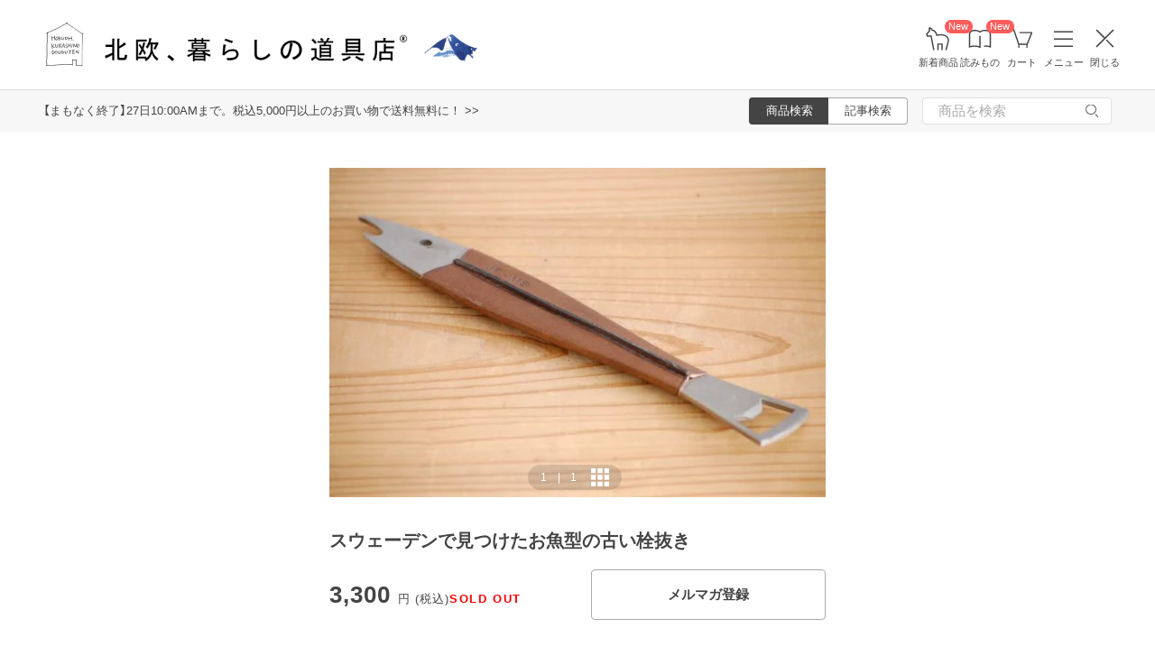

--- FILE ---
content_type: text/html; charset=UTF-8
request_url: https://hokuohkurashi.com/product_contents/5123
body_size: 17852
content:
<!DOCTYPE html>
<html lang="ja" class="page">
<head>
    <script>(function(w,d,s,l,i){w[l]=w[l]||[];w[l].push({'gtm.start':
new Date().getTime(),event:'gtm.js'});var f=d.getElementsByTagName(s)[0],
j=d.createElement(s),dl=l!='dataLayer'?'&l='+l:'';j.async=true;j.src=
'https://www.googletagmanager.com/gtm.js?id='+i+dl;f.parentNode.insertBefore(j,f);
})(window,document,'script','dataLayer','GTM-PG7CQ9');</script>
        
        <script>window.SENTRY={"options":{"dsn":"https:\/\/4a20806979b34916a82955529056c26c@sentry.io\/1245197","debug":false,"release":"7fc156203f74913fdecfa34446ba4356cc544bbd","environment":"production"},"user":null,"tags":[],"denyUrls":["\/^chrome-extension:\\\/\\\/\/i","\/^safari-extension:\\\/\\\/\/i","\/connect\\.buyee\\.jp\\\/.*\\\/main\\.js\/i"]};</script>

    <meta charset="UTF-8">
<title>スウェーデンで見つけたお魚型の古い栓抜き - 北欧、暮らしの道具店</title>
<meta name="description" content="【北欧、暮らしの道具店】スウェーデンで見つけたお魚型の古い栓抜きです。こちらはドイツ製です。お魚の尻尾が栓抜きになった、遊び心たっぷりのこちらのお品。ほのぼのとした茶目っ気たっぷりな栓抜きですね！ずっしり" />
<meta name="viewport" content="width=device-width, initial-scale=1.0,user-scalable=no, maximum-scale=1.0, minimum-scale=1.0, viewport-fit=cover" />
<meta name="format-detection" content="telephone=no" />
<meta name="robots" content="index,follow" />
<meta name="author" content="Kurashicom Inc." />
<meta name="copyright" content="Kurashicom Inc." />

<meta property="og:type" content="product" />
<meta property="og:title" content="スウェーデンで見つけたお魚型の古い栓抜き - 北欧、暮らしの道具店" />
<meta property="og:description" content="スウェーデンで見つけたお魚型の古い栓抜きです。こちらはドイツ製です。お魚の尻尾が栓抜きになった、遊び心たっぷりのこちらのお品。ほのぼのとした茶目っ気たっぷりな栓抜きですね！ずっしりとしたステンレス素材にブラウンの革が巻きつけられていて、使い込むほどに味わいを増してくれそうですね。キッチンに賑わしてくれそうな可愛い道具ですので、オススメです！-------------------------------------生産国　　：ドイツ状態　　　：経年使用による使用感はありますが、今後もご使用いただけるヴィンテ" />
<meta property="og:image" content="https://hokuohkurashi.imgix.net/colorme/PA01034/348/product/15033577.jpg?auto=format%2Ccompress&cs=tinysrgb&q=60&fit=scale&w=1200" />
<meta property="og:url" content="https://hokuohkurashi.com/product_contents/5123" /> 

<meta name="twitter:card" content="summary_large_image" />
<meta name="twitter:site" content="@hokuoh_kurashi" />
<meta name="twitter:title" content="北欧雑貨、北欧食器のネットショップ | 北欧、暮らしの道具店" />
<meta name="twitter:description" content="北欧雑貨と北欧食器の通販サイト | 北欧、暮らしの道具店 | 北欧雑貨や北欧食器を中心にご紹介する通販サイトです" />
<meta name="twitter:image" content="https://hokuohkurashi.imgix.net/shop/2016-07-26/3809998cb6e5b529fad2e4319ed32648.jpg" />

<meta property="fb:admins" content="1350836457" />
<meta property="fb:pages" content="218524868180573" />
<meta name="google-site-verification" content="vMb_XB6CpXBZ-hZELOBDzCqusLt0pyGOkpC-mmjeCTw" />
<meta name="referrer" content="strict-origin-when-cross-origin">

<meta name="google" content="nositelinkssearchbox">
<meta name="csrf-token" content="DvF9ewR9SQzdo697YEnFFvB8IYiRJtLh3X4dE2p6">

    <style>
body {
    font-family: 'Yu Gothic Medium', '游ゴシック Medium', 'YuGothic', '游ゴシック体', -apple-system, BlinkMacSystemFont, 'ヒラギノ角ゴ ProN W3', 'Hiragino Kaku Gothic ProN', 'Noto Sans JP', 'メイリオ', Meiryo, 'Helvetica Neue', Arial, sans-serif;
    font-weight: 400;
    -webkit-font-smoothing: antialiased;
    -moz-osx-font-smoothing: grayscale;
}
</style>
    <link rel="shortcut icon" href="https://s3-ap-northeast-1.amazonaws.com/kurashicom-images/shop/2016-07-26/8d278fa113be196d33062b7dbac8da46.ico?timestamp=20150519101149" />
<link rel="apple-touch-icon" href="https://hokuohkurashi.com/static/apple-touch-icon.png">

            <link rel="preload" as="style" href="https://hokuohkurashi.com/static/build/assets/main.CkN3_5gL.css" /><link rel="preload" as="style" href="https://hokuohkurashi.com/static/build/assets/main-shop.DlOq38Zd.css" /><link rel="stylesheet" href="https://hokuohkurashi.com/static/build/assets/main.CkN3_5gL.css" /><link rel="stylesheet" href="https://hokuohkurashi.com/static/build/assets/main-shop.DlOq38Zd.css" />        <meta name="kurashicom-product-ids" content="5126">
        <script>
        window.dataLayer = window.dataLayer || [];
        dataLayer.push({"ecomm_prodid":"5126","ecomm_pagetype":"product_content","ecomm_totalvalue":"3300"});
    </script>
            <link rel="preconnect" href="https://www.google.com">
    <link rel="preconnect" href="https://www.gstatic.com" crossorigin>
    <script async src="https://www.google.com/recaptcha/api.js?render=6LcjH28gAAAAAMRDhnjWKvJOOxfFKWoiNz_eLOvf"></script>
        <script src="https://d.shutto-translation.com/trans.js?id=78597"></script>
</head>
<body ontouchstart="" class="page__body ">

    <noscript><iframe sandbox src="https://www.googletagmanager.com/ns.html?id=GTM-PG7CQ9"
height="0" width="0" style="display:none;visibility:hidden"></iframe></noscript>
        
        
                        <div class="header-root">
    <header class="header ">

        <div class="header__logo-nav-container">
            <nav id="header-navigation" class="navigation">
                <a href="https://hokuohkurashi.com/" class="navigation__item navigation__item--home" id="ga-nav-home-btn">
                    <img src="https://hokuohkurashi.imgix.net/shop/2025-12-09/88cb63ab4363f7620678a395fc4d90f0.svg" alt="ホーム" class="navigation__icon" />
                    <label class="navigation__label">ホーム</label>
                </a>

                <a href="/new_arrival_products" class="navigation__item navigation__item--new-products" id="ga-nav-new-products-btn">
                    <img src="https://hokuohkurashi.imgix.net/shop/2025-12-09/7a76e19150ca8f1ae95b6c4809bc048f.svg" alt="新着商品" class="navigation__icon" />
                    <label class="navigation__label">新着商品</label>
                    <span class="rounded-badge navigation__badge">New</span>
                </a>

                <a href="https://hokuohkurashi.com/note" class="navigation__item navigation__item--notes" id="ga-nav-notes-btn">
                    <img src="https://hokuohkurashi.imgix.net/shop/2025-12-09/e67746f953b83996c9cab4555de0c2fd.svg" alt="読みもの" class="navigation__icon" />
                    <label class="navigation__label">読みもの</label>
                    <span class="rounded-badge navigation__badge">New</span>
                </a>

                <a href="https://hokuohkurashi.com/cart?template_name=sp" class="navigation__item navigation__item--cart" id="ga-nav-cart-btn">
                    <img src="https://hokuohkurashi.imgix.net/shop/2025-12-09/867c9d60b8dea2f7595017d8a578a59c.svg" alt="カート" class="navigation__icon" />
                    <label class="navigation__label">カート</label>
                </a>

                
                <button type="button" class="navigation__item open-nav-menu open-button" id="ga-nav-search-btn">
                    <img id="ga-openSideMenu" class="navigation__menu-trigger navigation__icon menu-button-part" src="https://hokuohkurashi.imgix.net/shop/2025-12-09/971664b30acb0f61fd1a74a27c34c54f.svg" alt="メニュー" />
                    <label class="navigation__label  menu-button-part">メニュー</label>
                </button>

                <button type="button" class="navigation__item open-nav-menu close-button">
                    <img class="navigation__menu-trigger navigation__icon navigation__icon--close" src="https://hokuohkurashi.imgix.net/shop/2025-12-09/a685cc607c2c40720344469ed8f19256.svg" alt="閉じる" loading="lazy">
                    <label class="navigation__label">閉じる</label>
                </button>
            </nav>

            <div id="pagetop" class="logo">
                <a href="https://hokuohkurashi.com" id="ga-logo-shop-name" class="logo__link" title="北欧雑貨や北欧食器を中心にご紹介する通販サイトです" rel="home">
                    <span id="logo-container" class="logo__container">
                        <img src="https://hokuohkurashi.imgix.net/shop/2025-11-26/daa2b0e97769fc614d67292606864f89.png" alt="北欧、暮らしの道具店" id="logo-shop-name" class="logo__image" />
                        <img src="https://hokuohkurashi-assets.imgix.net/f/1022423/300x300/64312a3fea/ornament_2026_01.png" alt="北欧、暮らしの道具店" id="logo-shop-ornament" class="logo__ornament" />
                    </span>
                </a>
            </div>
        </div>
    </header>

    <div class="header-spacer">
    </div>

            <div class="news__container">
                            <div class="news">
                    <p class="news__text">
                                                    <a href="https://hokuohkurashi.com/note/999999788" class="news__link">【まもなく終了】27日10:00AMまで。税込5,000円以上のお買い物で送料無料に！  &gt;&gt;</a>
                                            </p>
                </div>
                        <div class="news__search show-on-pc">
                <form role="search" method="get" class="search-form searchform">
    <div class="search__tabs">
        <input type="radio" id="search_shop-header" name="mode" value="srh" class="search__tab-input search__tab-input--products" checked />
        <label for="search_shop-header" class="search__tab-label search__tab-label--products">
            <span class="search__tab-text">商品検索</span>
        </label>
        <input type="radio" id="search_blog-header" name="mode" value="" class="search__tab-input search__tab-input--articles" />
        <label for="search_blog-header" class="search__tab-label search__tab-label--articles">
            <span class="search__tab-text">記事検索</span>
        </label>
    </div>
    <div class="search__input-wrapper">
        <input class="search__input" placeholder="商品を検索" name="keyword" maxlength="50" />
        <button class="search__button" type="submit">
            <img src="https://hokuohkurashi.imgix.net/shop/2025-10-09/9d34778fef889db4159c931bdbbad9a6.svg" alt="検索" class="search__icon" />
        </button>
    </div>
</form>
            </div>
        </div>
    </div>
            <nav id="nav-menu" class="nav-menu">
    <div class="show-on-sp">
        <div class="cancel-button">
            <button type="button" class="cancel-button__inner open-nav-menu" aria-label="閉じる">
                <img src="https://hokuohkurashi.imgix.net/shop/2025-06-19/8fc46e8519452536e1d7040a44a43d99.svg" alt="閉じる" width="24" height="24" loading="lazy">
                <span class="cancel-button__label">閉じる</span>
            </button>
        </div>
    </div>
    <div class="nav-menu__container">
        <div class="show-on-sp">
            <div class="search-form-container">
                <form role="search" method="get" class="search-form searchform">
    <div class="search__tabs">
        <input type="radio" id="search_shop-nav-menu-sp" name="mode" value="srh" class="search__tab-input search__tab-input--products" checked />
        <label for="search_shop-nav-menu-sp" class="search__tab-label search__tab-label--products">
            <span class="search__tab-text">商品検索</span>
        </label>
        <input type="radio" id="search_blog-nav-menu-sp" name="mode" value="" class="search__tab-input search__tab-input--articles" />
        <label for="search_blog-nav-menu-sp" class="search__tab-label search__tab-label--articles">
            <span class="search__tab-text">記事検索</span>
        </label>
    </div>
    <div class="search__input-wrapper">
        <input class="search__input" placeholder="商品を検索" name="keyword" maxlength="50" />
        <button class="search__button" type="submit">
            <img src="https://hokuohkurashi.imgix.net/shop/2025-10-09/9d34778fef889db4159c931bdbbad9a6.svg" alt="検索" class="search__icon" />
        </button>
    </div>
</form>
            </div>
        </div>
        <div class="nav-menu__container--block shop">
            <h3>買いもの</h3>
            <ul class="nav-menu-list">
                                    <li>
                        <a href="https://hokuohkurashi.com/product_categories/5" class="link-text">
                                                            <img src="/assets-api/product-category-fashion.png" alt="ファッション" class="category-icon" loading="lazy">
                                                        ファッション
                        </a>
                    </li>
                                    <li>
                        <a href="https://hokuohkurashi.com/product_categories/16" class="link-text">
                                                            <img src="/assets-api/product-category-bag.png" alt="バッグ" class="category-icon" loading="lazy">
                                                        バッグ
                        </a>
                    </li>
                                    <li>
                        <a href="https://hokuohkurashi.com/product_categories/17" class="link-text">
                                                            <img src="/assets-api/product-category-shoes.png" alt="靴" class="category-icon" loading="lazy">
                                                        靴
                        </a>
                    </li>
                                    <li>
                        <a href="https://hokuohkurashi.com/product_categories/14" class="link-text">
                                                            <img src="/assets-api/product-category-accessories.png" alt="ファッション小物" class="category-icon" loading="lazy">
                                                        ファッション小物
                        </a>
                    </li>
                                    <li>
                        <a href="https://hokuohkurashi.com/product_categories/3" class="link-text">
                                                            <img src="/assets-api/product-category-interior.png" alt="インテリア" class="category-icon" loading="lazy">
                                                        インテリア
                        </a>
                    </li>
                                    <li>
                        <a href="https://hokuohkurashi.com/product_categories/1" class="link-text">
                                                            <img src="/assets-api/product-category-kitchen.png" alt="キッチン" class="category-icon" loading="lazy">
                                                        キッチン
                        </a>
                    </li>
                                    <li>
                        <a href="https://hokuohkurashi.com/product_categories/4" class="link-text">
                                                            <img src="/assets-api/product-category-cutlery.png" alt="食器・カトラリー" class="category-icon" loading="lazy">
                                                        食器・カトラリー
                        </a>
                    </li>
                                    <li>
                        <a href="https://hokuohkurashi.com/product_categories/13" class="link-text">
                                                            <img src="/assets-api/product-category-cosme.png" alt="コスメ・ケア用品" class="category-icon" loading="lazy">
                                                        コスメ・ケア用品
                        </a>
                    </li>
                                    <li>
                        <a href="https://hokuohkurashi.com/product_categories/2" class="link-text">
                                                            <img src="/assets-api/product-category-life.png" alt="生活日用品" class="category-icon" loading="lazy">
                                                        生活日用品
                        </a>
                    </li>
                                    <li>
                        <a href="https://hokuohkurashi.com/product_categories/8" class="link-text">
                                                            <img src="/assets-api/product-category-storagebox.png" alt="かご・収納" class="category-icon" loading="lazy">
                                                        かご・収納
                        </a>
                    </li>
                                    <li>
                        <a href="https://hokuohkurashi.com/product_categories/15" class="link-text">
                                                            <img src="/assets-api/product-category-others.png" alt="その他" class="category-icon" loading="lazy">
                                                        その他
                        </a>
                    </li>
                            </ul>
            <div></div>
            <div class="separator"></div>
            <div></div>
            <ul class="nav-menu-list">
                <li><a href="/new_arrival_products" class="link-text">新入荷</a></li>
                <li><a href="/restock_products" class="link-text">再入荷</a></li>
                <li><a href="/note/recommended_gift" class="link-text">ギフト</a></li>
                <li><a href="https://hokuohkurashi.com/limited_products" class="link-text">在庫限り</a></li>
                <li><a href="https://hokuohkurashi.com/product_themes/1456" class="link-text">送料無料</a></li>
            </ul>
        </div>
        <div class="nav-menu__container--block note">
            <h3>読みもの</h3>
            <ul class="nav-menu-list">
                <li><a href="/note" class="link-text">記事</a></li>
                <li><a href="/note/category/tokushuu" class="link-text">特集</a></li>
            </ul>
        </div>
        <div class="nav-menu__container--block info">
            <div class="show-on-sp">
                <div class="button-link-container">
                                            <a href="/login" class="button-link">ログイン・新規登録</a>
                                    </div>
            </div>
            <h3 class="show-on-pc">ご案内</h3>
            <ul class="nav-menu-list">
                <li><a href="/note/category/info/" class="link-text-small">お知らせ</a></li>
                <li><a href="/newsletter" class="link-text-small">メルマガ登録・解除</a></li>
                <li><a href="https://hokuohkurashi.zendesk.com/hc/ja" target="_blank" class="link-text-small">ご利用ガイド</a></li>
                <li><a href="https://hokuohkurashi.zendesk.com/hc/ja/requests/new?ticket_form_id=42878460141721" target="_blank" class="link-text-small">お問い合わせ</a></li>
                                    <li class="show-on-pc"><a href="/login" class="link-text-small">ログイン・新規登録</a></li>
                                <li class="show-on-pc"><a href="https://hokuohkurashi.onelink.me/LD1j/m7clv5bg" target="_blank" class="link-text-small">公式アプリ</a></li>
            </ul>

            <div class="mobile-app-image-link">
                <a href="https://hokuohkurashi.onelink.me/LD1j/m7clv5bg">
                    <img src="https://hokuohkurashi.imgix.net/shop/2025-10-21/730df9dc3950686d36fd4c1bd5b4e928.png?auto=format%2Ccompress&amp;cs=tinysrgb&amp;q=60" loading="lazy" class="mobile-app-image" alt="モバイルアプリ">
                </a>
            </div>

            <div class="social-links">
                <div class="social__container">
    <div class="social__item">
        <a href="http://www.instagram.com/hokuoh_kurashi/" id="ga-nav-menu_instagram" class="social__link">
            <img src="https://hokuohkurashi.imgix.net/shop/2025-10-21/d2ffb9fd9a15f3cb199042e71aec5ffc.svg" alt="Instagram 公式アカウント" loading="lazy" class="social__icon" />
        </a>
    </div>
    <div class="social__item">
        <a href="https://www.youtube.com/user/infohokuohkurashi" id="ga-nav-menu_youtube" class="social__link">
            <img src="https://hokuohkurashi.imgix.net/shop/2025-10-21/632e54e83aa6d58a1d2b5008999116d8.svg" alt="YouTube 公式アカウント" loading="lazy" class="social__icon" />
        </a>
    </div>
    <div class="social__item">
        <a href="https://line.me/R/ti/p/%40kurashicom" id="ga-nav-menu_line" class="social__link">
            <img src="https://hokuohkurashi.imgix.net/shop/2025-10-21/5599af4da9c91806cbe3b54ef7286676.svg" alt="LINE 公式アカウント" loading="lazy" class="social__icon" />
        </a>
    </div>
    <div class="social__item">
        <a href="https://x.com/hokuoh_kurashi" id="ga-nav-menu_twitter" class="social__link">
            <img src="https://hokuohkurashi.imgix.net/shop/2025-10-21/44b7f73b040ceef5dfed577441c479c8.svg" alt="X(旧Twitter) 公式アカウント" loading="lazy" class="social__icon" />
        </a>
    </div>
    <div class="social__item">
        <a href="https://open.spotify.com/user/aomulq2scy8k87o133ojrhd2x?si=yAPjMW3PRTeJYpy-bw0-fQ" id="ga-nav-menu_spotify" target="_blank" rel="noopener" class="social__link">
            <img src="https://hokuohkurashi.imgix.net/shop/2025-10-21/e77f55086bd396e404181749c631f457.svg" alt="Spotify 公式アカウント" loading="lazy" class="social__icon" />
        </a>
    </div>
</div>
            </div>
        </div>
    </div>
</nav>

<div id="nav-menu-scrim" class="nav-menu-scrim" aria-hidden="true"></div>
            
    <div class="page__wrapper" id="wrapper-feature">
        <div id="app" class="page__app">
            <div class="page__main" id="main-feature">
                <main id="main_section" class="page__content">
                    <div class="product-content">
    <div class="container">
                    <div class='float-cta-area'>
                <div class='content'>
                    <h2>スウェーデンで見つけたお魚型の古い栓抜き</h2>
                        <div class="cta-info">
                                    <div class="price">
                    <p>
                        3,300
                        <span class="unit">円 (税込)</span>
                    </p>
                    <span class="sold-out"> SOLD OUT</span>
                </div>
                    
        
            </div>

                                        <button onclick="window.location.href='/newsletter'" class="cta-button newsletter-button">
                    メルマガ登録
                </button>
                                        </div>
            </div>
        
        <div class="container__inner">
            <div class="product-image-swiper" data-product-images='[{&quot;image_id&quot;:16950,&quot;is_video&quot;:false,&quot;url&quot;:&quot;https:\/\/hokuohkurashi.imgix.net\/colorme\/PA01034\/348\/product\/15033577.jpg?auto=format%2Ccompress&amp;cs=tinysrgb&amp;q=60&amp;h=128&amp;w=128&amp;fit=crop&quot;}]'>
  <div class="swiper swiper-container" id="product-swiper-vanilla" style="--aspect-ratio: 1">
    <div class="swiper-wrapper">
              <div class="swiper-slide">
          <div class="swiper-zoom-container">
                          <img
                class="slide-image"
                src="https://hokuohkurashi.imgix.net/colorme/PA01034/348/product/15033577.jpg?auto=format%2Ccompress&amp;cs=tinysrgb&amp;q=60&amp;h=1650&amp;w=1650&amp;fit=max"
                srcset="https://hokuohkurashi.imgix.net/colorme/PA01034/348/product/15033577.jpg?auto=format%2Ccompress&amp;cs=tinysrgb&amp;q=60&amp;h=1650&amp;w=1650&amp;dpr=1&amp;fit=max 1x, https://hokuohkurashi.imgix.net/colorme/PA01034/348/product/15033577.jpg?auto=format%2Ccompress&amp;cs=tinysrgb&amp;q=60&amp;h=1650&amp;w=1650&amp;dpr=2&amp;fit=max 2x, https://hokuohkurashi.imgix.net/colorme/PA01034/348/product/15033577.jpg?auto=format%2Ccompress&amp;cs=tinysrgb&amp;q=60&amp;h=1650&amp;w=1650&amp;dpr=3&amp;fit=max 3x"
                alt=""
                              />
                      </div>
        </div>
          </div>
    <div class="swiper-pagination" role="button" tabindex="0"></div>
    <div class="swiper-button-prev" role="button" tabindex="0" aria-label="前の画像"></div>
    <div class="swiper-button-next" role="button" tabindex="0" aria-label="次の画像"></div>
  </div>

  </div>
            <div class="purchase-information">
                
                <h1 class="product-title">スウェーデンで見つけたお魚型の古い栓抜き</h1>
                <div class="cta-area">
                        <div class="cta-info">
                                    <div class="price">
                    <p>
                        3,300
                        <span class="unit">円 (税込)</span>
                    </p>
                    <span class="sold-out"> SOLD OUT</span>
                </div>
                    
        
            </div>

                                        <button onclick="window.location.href='/newsletter'" class="cta-button newsletter-button">
                    メルマガ登録
                </button>
                                        </div>
            </div>
        </div>
        <div class="container__inner">
            <section id="product_detail" class='content-section'>
                <div class="main550">
                    <div class="description explain1 clearfix">
                        スウェーデンで見つけたお魚型の古い栓抜きです。こちらはドイツ製です。<br><br>お魚の尻尾が栓抜きになった、遊び心たっぷりのこちらのお品。ほのぼのとした茶目っ気たっぷりな栓抜きですね！<br><br>ずっしりとしたステンレス素材にブラウンの革が巻きつけられていて、使い込むほどに味わいを増してくれそうですね。<br><br>キッチンに賑わしてくれそうな可愛い道具ですので、オススメです！<br><br>-------------------------------------<br><br>生産国　　：ドイツ<br><br>状態　　　：経年使用による使用感はありますが、今後もご使用いただけるヴィンテージ品としては概ね良好なコンディションです。<br>サイズmm　：W240×D35<br>メーカーカテゴリ：OTHERS<br><br>-------------------------------------<br><br>---＊ご注文前に必ずご確認下さい＊----<br><br>この商品は実際に使用されていたユーズド品です。長い年月暮らしの道具として大切に使われてきた「風合い」として、細かいキズやシミ、色褪せ等がある場合がございます。新品では味わえない、アンティーク特有の風合いを楽しんでいただくことにご理解を頂いた上でご注文頂けますようお願い致します。状態に関して、より詳しくをお知りになりたい場合は、ご注文前にメールにてお問い合わせください。
                                                                                    <a href="https://hokuohkurashi.zendesk.com/hc/ja/sections/44237048328217" target="blank">
                                <img style="margin-top:10px;margin-bottom:20px;" src="https://hokuohkurashi.imgix.net/shop/2023-11-13/0ddae78c1177efda559a4bb54fe272da.jpg">
                                </a>
                                                                        </div>
                </div>
            </section>
        </div>
    </div>
</div>



                </main>

                <section class="sub_section page__sub-section">
                        <div class="recently-viewed-products-list">
    <h2 class="recently-viewed-products-list__headline">最近チェックした商品</h2>
    <div class="product-thumbnail-list">
    <div class="product-thumbnail-list__container">
                    <div class="product-thumbnail">
    <div class="product-thumbnail__image-container">
        <a href="https://hokuohkurashi.com/product_contents/5123" class="product-thumbnail__image-link"
                           data-item_id="5123"
               data-item_name="スウェーデンで見つけたお魚型の古い栓抜き"
               data-item_type="recently-viewed"
                    >
            <img src="https://hokuohkurashi.imgix.net/colorme/PA01034/348/product/15033577.jpg?auto=format%2Ccompress&amp;cs=tinysrgb&amp;q=60&amp;fit=crop&amp;w=340&amp;h=340"
                class="product-thumbnail__image"
                alt="スウェーデンで見つけたお魚型の古い栓抜きの商品写真"
                                    loading="lazy"
                            />
        </a>
    </div>
    <div class="product-thumbnail__name">
        <a href="https://hokuohkurashi.com/product_contents/5123" class="product-thumbnail__name-link"
                          data-item_id="5123"
               data-item_name="スウェーデンで見つけたお魚型の古い栓抜き"
               data-item_type="recently-viewed"
                    >
            スウェーデンで見つけたお魚型の古い栓抜き
        </a>
    </div>
    <div class="product-thumbnail__price">

            <p class="product-thumbnail__price-value">
            <span>3,300</span><span class="product-thumbnail__price-yen">円</span>
        </p>
    
            <div class="product-thumbnail__label product-thumbnail__label--sold-out"><span class="product-thumbnail__label--sold-out-text">SOLD OUT</span></div>
        </div>
</div>
            </div>
</div>

    </div>
    <div class="popular-products-list">
    <h2>人気商品</h2>
    <div class="product-thumbnail-list">
    <div class="product-thumbnail-list__container">
                    <div class="product-thumbnail">
    <div class="product-thumbnail__image-container">
        <a href="https://hokuohkurashi.com/product_contents/11461" class="product-thumbnail__image-link"
                           data-item_id="11461"
               data-item_name="【送料無料でお届け・お得な2本セット】「調子いいなの新習慣」シンボリックオイルインミスト / SYMBOLIC OIL IN MIST"
               data-item_type="popular"
                    >
            <img src="https://hokuohkurashi.imgix.net/shop/2025-10-27/9a34de5493a606e0db116817d2e9353e.jpg?auto=format%2Ccompress&amp;cs=tinysrgb&amp;q=60&amp;fit=crop&amp;w=340&amp;h=340"
                class="product-thumbnail__image"
                alt="【送料無料でお届け・お得な2本セット】「調子いいなの新習慣」シンボリックオイルインミスト / SYMBOLIC OIL IN MISTの商品写真"
                                    loading="lazy"
                            />
        </a>
    </div>
    <div class="product-thumbnail__name">
        <a href="https://hokuohkurashi.com/product_contents/11461" class="product-thumbnail__name-link"
                          data-item_id="11461"
               data-item_name="【送料無料でお届け・お得な2本セット】「調子いいなの新習慣」シンボリックオイルインミスト / SYMBOLIC OIL IN MIST"
               data-item_type="popular"
                    >
            【送料無料でお届け・お得な2本セット】「調子いいなの新習慣」シンボリックオイルインミスト / SYMBOLIC OIL IN MIST
        </a>
    </div>
    <div class="product-thumbnail__price">

            <p class="product-thumbnail__price-value">
            <span>5,049</span><span class="product-thumbnail__price-yen">円</span>
        </p>
    
        </div>
</div>
                    <div class="product-thumbnail">
    <div class="product-thumbnail__image-container">
        <a href="https://hokuohkurashi.com/product_contents/10240" class="product-thumbnail__image-link"
                           data-item_id="10240"
               data-item_name="【当店別注】LISARCH / ヘアソルベ / calm morning（穏やかな朝）"
               data-item_type="popular"
                    >
            <img src="https://hokuohkurashi.imgix.net/shop/2025-06-11/9a59e8807631cea6f99488e60f572d78.jpg?auto=format%2Ccompress&amp;cs=tinysrgb&amp;q=60&amp;fit=crop&amp;w=340&amp;h=340"
                class="product-thumbnail__image"
                alt="【当店別注】LISARCH / ヘアソルベ / calm morning（穏やかな朝）の商品写真"
                                    loading="lazy"
                            />
        </a>
    </div>
    <div class="product-thumbnail__name">
        <a href="https://hokuohkurashi.com/product_contents/10240" class="product-thumbnail__name-link"
                          data-item_id="10240"
               data-item_name="【当店別注】LISARCH / ヘアソルベ / calm morning（穏やかな朝）"
               data-item_type="popular"
                    >
            【当店別注】LISARCH / ヘアソルベ / calm morning（穏やかな朝）
        </a>
    </div>
    <div class="product-thumbnail__price">

            <p class="product-thumbnail__price-value">
            <span>2,695</span><span class="product-thumbnail__price-yen">円</span>
        </p>
    
        </div>
</div>
                    <div class="product-thumbnail">
    <div class="product-thumbnail__image-container">
        <a href="https://hokuohkurashi.com/product_contents/11424" class="product-thumbnail__image-link"
                           data-item_id="11424"
               data-item_name="amabro / ガラスミニベース TWO TONE （ピンク x ブルー）"
               data-item_type="popular"
                    >
            <img src="https://hokuohkurashi.imgix.net/shop/2024-03-13/d402622e77afe66c6bd261c89b3f9564.jpg?auto=format%2Ccompress&amp;cs=tinysrgb&amp;q=60&amp;fit=crop&amp;w=340&amp;h=340"
                class="product-thumbnail__image"
                alt="amabro / ガラスミニベース TWO TONE （ピンク x ブルー）の商品写真"
                                    loading="lazy"
                            />
        </a>
    </div>
    <div class="product-thumbnail__name">
        <a href="https://hokuohkurashi.com/product_contents/11424" class="product-thumbnail__name-link"
                          data-item_id="11424"
               data-item_name="amabro / ガラスミニベース TWO TONE （ピンク x ブルー）"
               data-item_type="popular"
                    >
            amabro / ガラスミニベース TWO TONE （ピンク x ブルー）
        </a>
    </div>
    <div class="product-thumbnail__price">

            <p class="product-thumbnail__price-value">
            <span>2,200</span><span class="product-thumbnail__price-yen">円</span>
        </p>
    
        </div>
</div>
                    <div class="product-thumbnail">
    <div class="product-thumbnail__image-container">
        <a href="https://hokuohkurashi.com/product_contents/11946" class="product-thumbnail__image-link"
                           data-item_id="11946"
               data-item_name="ieno textile /マルチクロス（カーテン）/Sina（136✕230）/オフホワイト"
               data-item_type="popular"
                    >
            <img src="https://hokuohkurashi.imgix.net/shop/2025-01-23/5c403bd01e4215f346de192fd9f7134e.jpg?auto=format%2Ccompress&amp;cs=tinysrgb&amp;q=60&amp;fit=crop&amp;w=340&amp;h=340"
                class="product-thumbnail__image"
                alt="ieno textile /マルチクロス（カーテン）/Sina（136✕230）/オフホワイトの商品写真"
                                    loading="lazy"
                            />
        </a>
    </div>
    <div class="product-thumbnail__name">
        <a href="https://hokuohkurashi.com/product_contents/11946" class="product-thumbnail__name-link"
                          data-item_id="11946"
               data-item_name="ieno textile /マルチクロス（カーテン）/Sina（136✕230）/オフホワイト"
               data-item_type="popular"
                    >
            ieno textile /マルチクロス（カーテン）/Sina（136✕230）/オフホワイト
        </a>
    </div>
    <div class="product-thumbnail__price">

            <p class="product-thumbnail__price-value">
            <span>10,780</span><span class="product-thumbnail__price-yen">円</span>
        </p>
    
        </div>
</div>
                    <div class="product-thumbnail">
    <div class="product-thumbnail__image-container">
        <a href="https://hokuohkurashi.com/product_contents/12119" class="product-thumbnail__image-link"
                           data-item_id="12119"
               data-item_name="「私がつくる、見たい景色」花台（はなだい） / ナチュラル"
               data-item_type="popular"
                    >
            <img src="https://hokuohkurashi.imgix.net/shop/2025-06-12/abe0bc57c15d69e808a1d3ccd4f5cd46.jpg?auto=format%2Ccompress&amp;cs=tinysrgb&amp;q=60&amp;fit=crop&amp;w=340&amp;h=340"
                class="product-thumbnail__image"
                alt="「私がつくる、見たい景色」花台（はなだい） / ナチュラルの商品写真"
                                    loading="lazy"
                            />
        </a>
    </div>
    <div class="product-thumbnail__name">
        <a href="https://hokuohkurashi.com/product_contents/12119" class="product-thumbnail__name-link"
                          data-item_id="12119"
               data-item_name="「私がつくる、見たい景色」花台（はなだい） / ナチュラル"
               data-item_type="popular"
                    >
            「私がつくる、見たい景色」花台（はなだい） / ナチュラル
        </a>
    </div>
    <div class="product-thumbnail__price">

            <p class="product-thumbnail__price-value">
            <span>29,800</span><span class="product-thumbnail__price-yen">円</span>
        </p>
    
        </div>
</div>
                    <div class="product-thumbnail">
    <div class="product-thumbnail__image-container">
        <a href="https://hokuohkurashi.com/product_contents/12371" class="product-thumbnail__image-link"
                           data-item_id="12371"
               data-item_name="「じんわり暖か、やわらかい」ウール混インナー（10分袖）/ ブラック"
               data-item_type="popular"
                    >
            <img src="https://hokuohkurashi.imgix.net/shop/2025-10-21/7729ad8ace3d143fbf5094c547535eb9.jpg?auto=format%2Ccompress&amp;cs=tinysrgb&amp;q=60&amp;fit=crop&amp;w=340&amp;h=340"
                class="product-thumbnail__image"
                alt="「じんわり暖か、やわらかい」ウール混インナー（10分袖）/ ブラックの商品写真"
                                    loading="lazy"
                            />
        </a>
    </div>
    <div class="product-thumbnail__name">
        <a href="https://hokuohkurashi.com/product_contents/12371" class="product-thumbnail__name-link"
                          data-item_id="12371"
               data-item_name="「じんわり暖か、やわらかい」ウール混インナー（10分袖）/ ブラック"
               data-item_type="popular"
                    >
            「じんわり暖か、やわらかい」ウール混インナー（10分袖）/ ブラック
        </a>
    </div>
    <div class="product-thumbnail__price">

            <p class="product-thumbnail__price-value">
            <span>4,400</span><span class="product-thumbnail__price-yen">円</span>
        </p>
    
        </div>
</div>
                    <div class="product-thumbnail">
    <div class="product-thumbnail__image-container">
        <a href="https://hokuohkurashi.com/product_contents/9039" class="product-thumbnail__image-link"
                           data-item_id="9039"
               data-item_name="「パイル素材が心地よい」2WAYバブーシュ / ホワイト / M（22.0〜23.5cm）"
               data-item_type="popular"
                    >
            <img src="https://hokuohkurashi.imgix.net/shop/2017-06-28/d7fa4207ea744cfae4dbe72108d9a9bc.jpg?auto=format%2Ccompress&amp;cs=tinysrgb&amp;q=60&amp;fit=crop&amp;w=340&amp;h=340"
                class="product-thumbnail__image"
                alt="「パイル素材が心地よい」2WAYバブーシュ / ホワイト / M（22.0〜23.5cm）の商品写真"
                                    loading="lazy"
                            />
        </a>
    </div>
    <div class="product-thumbnail__name">
        <a href="https://hokuohkurashi.com/product_contents/9039" class="product-thumbnail__name-link"
                          data-item_id="9039"
               data-item_name="「パイル素材が心地よい」2WAYバブーシュ / ホワイト / M（22.0〜23.5cm）"
               data-item_type="popular"
                    >
            「パイル素材が心地よい」2WAYバブーシュ / ホワイト / M（22.0〜23.5cm）
        </a>
    </div>
    <div class="product-thumbnail__price">

            <p class="product-thumbnail__price-value">
            <span>2,090</span><span class="product-thumbnail__price-yen">円</span>
        </p>
    
        </div>
</div>
                    <div class="product-thumbnail">
    <div class="product-thumbnail__image-container">
        <a href="https://hokuohkurashi.com/product_contents/12319" class="product-thumbnail__image-link"
                           data-item_id="12319"
               data-item_name="オンオフ頼れる、レザーのショルダーバッグ"
               data-item_type="popular"
                    >
            <img src="https://hokuohkurashi.imgix.net/shop/2025-09-24/f113b2201d1fd33ee2902087f42e16a3.jpg?auto=format%2Ccompress&amp;cs=tinysrgb&amp;q=60&amp;fit=crop&amp;w=340&amp;h=340"
                class="product-thumbnail__image"
                alt="オンオフ頼れる、レザーのショルダーバッグの商品写真"
                                    loading="lazy"
                            />
        </a>
    </div>
    <div class="product-thumbnail__name">
        <a href="https://hokuohkurashi.com/product_contents/12319" class="product-thumbnail__name-link"
                          data-item_id="12319"
               data-item_name="オンオフ頼れる、レザーのショルダーバッグ"
               data-item_type="popular"
                    >
            オンオフ頼れる、レザーのショルダーバッグ
        </a>
    </div>
    <div class="product-thumbnail__price">

            <p class="product-thumbnail__price-value">
            <span>19,800</span><span class="product-thumbnail__price-yen">円</span>
        </p>
    
        </div>
</div>
                    <div class="product-thumbnail">
    <div class="product-thumbnail__image-container">
        <a href="https://hokuohkurashi.com/product_contents/11414" class="product-thumbnail__image-link"
                           data-item_id="11414"
               data-item_name="せいろ 6寸（蓋付き1段セット）"
               data-item_type="popular"
                    >
            <img src="https://hokuohkurashi.imgix.net/shop/2024-03-26/2dc37590c687a6f861c8c06e436a2c42.jpg?auto=format%2Ccompress&amp;cs=tinysrgb&amp;q=60&amp;fit=crop&amp;w=340&amp;h=340"
                class="product-thumbnail__image"
                alt="せいろ 6寸（蓋付き1段セット）の商品写真"
                                    loading="lazy"
                            />
        </a>
    </div>
    <div class="product-thumbnail__name">
        <a href="https://hokuohkurashi.com/product_contents/11414" class="product-thumbnail__name-link"
                          data-item_id="11414"
               data-item_name="せいろ 6寸（蓋付き1段セット）"
               data-item_type="popular"
                    >
            せいろ 6寸（蓋付き1段セット）
        </a>
    </div>
    <div class="product-thumbnail__price">

            <p class="product-thumbnail__price-value">
            <span>3,036</span><span class="product-thumbnail__price-yen">円</span>
        </p>
    
        </div>
</div>
                    <div class="product-thumbnail">
    <div class="product-thumbnail__image-container">
        <a href="https://hokuohkurashi.com/product_contents/11303" class="product-thumbnail__image-link"
                           data-item_id="11303"
               data-item_name="ヨシタ手工業デザイン室 / 細千切りピーラー"
               data-item_type="popular"
                    >
            <img src="https://hokuohkurashi.imgix.net/shop/2024-01-24/e183dacc7155e57d1490193a9968875d.jpg?auto=format%2Ccompress&amp;cs=tinysrgb&amp;q=60&amp;fit=crop&amp;w=340&amp;h=340"
                class="product-thumbnail__image"
                alt="ヨシタ手工業デザイン室 / 細千切りピーラーの商品写真"
                                    loading="lazy"
                            />
        </a>
    </div>
    <div class="product-thumbnail__name">
        <a href="https://hokuohkurashi.com/product_contents/11303" class="product-thumbnail__name-link"
                          data-item_id="11303"
               data-item_name="ヨシタ手工業デザイン室 / 細千切りピーラー"
               data-item_type="popular"
                    >
            ヨシタ手工業デザイン室 / 細千切りピーラー
        </a>
    </div>
    <div class="product-thumbnail__price">

            <p class="product-thumbnail__price-value">
            <span>3,630</span><span class="product-thumbnail__price-yen">円</span>
        </p>
    
        </div>
</div>
                    <div class="product-thumbnail">
    <div class="product-thumbnail__image-container">
        <a href="https://hokuohkurashi.com/product_contents/12442" class="product-thumbnail__image-link"
                           data-item_id="12442"
               data-item_name="【IH・ガス火】バッラリーニ / トリノ / フライパン（28cｍ）"
               data-item_type="popular"
                    >
            <img src="https://hokuohkurashi.imgix.net/shop/2025-11-14/ba6924d61f31e25c7e40e3656da08912.jpg?auto=format%2Ccompress&amp;cs=tinysrgb&amp;q=60&amp;fit=crop&amp;w=340&amp;h=340"
                class="product-thumbnail__image"
                alt="【IH・ガス火】バッラリーニ / トリノ / フライパン（28cｍ）の商品写真"
                                    loading="lazy"
                            />
        </a>
    </div>
    <div class="product-thumbnail__name">
        <a href="https://hokuohkurashi.com/product_contents/12442" class="product-thumbnail__name-link"
                          data-item_id="12442"
               data-item_name="【IH・ガス火】バッラリーニ / トリノ / フライパン（28cｍ）"
               data-item_type="popular"
                    >
            【IH・ガス火】バッラリーニ / トリノ / フライパン（28cｍ）
        </a>
    </div>
    <div class="product-thumbnail__price">

            <p class="product-thumbnail__price-value">
            <span>8,690</span><span class="product-thumbnail__price-yen">円</span>
        </p>
    
        </div>
</div>
                    <div class="product-thumbnail">
    <div class="product-thumbnail__image-container">
        <a href="https://hokuohkurashi.com/product_contents/12353" class="product-thumbnail__image-link"
                           data-item_id="12353"
               data-item_name="【送料無料でお届け】限定復刻 / ARABIA / アラビア / Pomona / ポモナ / ジャー300ml / ストロベリー"
               data-item_type="popular"
                    >
            <img src="https://hokuohkurashi.imgix.net/shop/2025-10-14/c49fbada584d65390009a2c23ba2b9fb.jpg?auto=format%2Ccompress&amp;cs=tinysrgb&amp;q=60&amp;fit=crop&amp;w=340&amp;h=340"
                class="product-thumbnail__image"
                alt="【送料無料でお届け】限定復刻 / ARABIA / アラビア / Pomona / ポモナ / ジャー300ml / ストロベリーの商品写真"
                                    loading="lazy"
                            />
        </a>
    </div>
    <div class="product-thumbnail__name">
        <a href="https://hokuohkurashi.com/product_contents/12353" class="product-thumbnail__name-link"
                          data-item_id="12353"
               data-item_name="【送料無料でお届け】限定復刻 / ARABIA / アラビア / Pomona / ポモナ / ジャー300ml / ストロベリー"
               data-item_type="popular"
                    >
            【送料無料でお届け】限定復刻 / ARABIA / アラビア / Pomona / ポモナ / ジャー300ml / ストロベリー
        </a>
    </div>
    <div class="product-thumbnail__price">

            <p class="product-thumbnail__price-value">
            <span>6,600</span><span class="product-thumbnail__price-yen">円</span>
        </p>
    
        </div>
</div>
                    <div class="product-thumbnail">
    <div class="product-thumbnail__image-container">
        <a href="https://hokuohkurashi.com/product_contents/12483" class="product-thumbnail__image-link"
                           data-item_id="12483"
               data-item_name="cado / FOEHN 003 / ふとん乾燥機（シングル〜ダブル対応） / ダークグレー"
               data-item_type="popular"
                    >
            <img src="https://hokuohkurashi.imgix.net/shop/2025-11-05/4865cb2414d4dac7dcacc23da021bdb9.jpg?auto=format%2Ccompress&amp;cs=tinysrgb&amp;q=60&amp;fit=crop&amp;w=340&amp;h=340"
                class="product-thumbnail__image"
                alt="cado / FOEHN 003 / ふとん乾燥機（シングル〜ダブル対応） / ダークグレーの商品写真"
                                    loading="lazy"
                            />
        </a>
    </div>
    <div class="product-thumbnail__name">
        <a href="https://hokuohkurashi.com/product_contents/12483" class="product-thumbnail__name-link"
                          data-item_id="12483"
               data-item_name="cado / FOEHN 003 / ふとん乾燥機（シングル〜ダブル対応） / ダークグレー"
               data-item_type="popular"
                    >
            cado / FOEHN 003 / ふとん乾燥機（シングル〜ダブル対応） / ダークグレー
        </a>
    </div>
    <div class="product-thumbnail__price">

            <p class="product-thumbnail__price-value">
            <span>24,200</span><span class="product-thumbnail__price-yen">円</span>
        </p>
    
        </div>
</div>
                    <div class="product-thumbnail">
    <div class="product-thumbnail__image-container">
        <a href="https://hokuohkurashi.com/product_contents/11739" class="product-thumbnail__image-link"
                           data-item_id="11739"
               data-item_name="「インテリアに、憧れをひとさじ」ベロア調のクッションカバー / 30×50cm（アンティークピンク）"
               data-item_type="popular"
                    >
            <img src="https://hokuohkurashi.imgix.net/shop/2024-10-22/575213cfcaf7bae9c35496b352f2255e.jpg?auto=format%2Ccompress&amp;cs=tinysrgb&amp;q=60&amp;fit=crop&amp;w=340&amp;h=340"
                class="product-thumbnail__image"
                alt="「インテリアに、憧れをひとさじ」ベロア調のクッションカバー / 30×50cm（アンティークピンク）の商品写真"
                                    loading="lazy"
                            />
        </a>
    </div>
    <div class="product-thumbnail__name">
        <a href="https://hokuohkurashi.com/product_contents/11739" class="product-thumbnail__name-link"
                          data-item_id="11739"
               data-item_name="「インテリアに、憧れをひとさじ」ベロア調のクッションカバー / 30×50cm（アンティークピンク）"
               data-item_type="popular"
                    >
            「インテリアに、憧れをひとさじ」ベロア調のクッションカバー / 30×50cm（アンティークピンク）
        </a>
    </div>
    <div class="product-thumbnail__price">

            <p class="product-thumbnail__price-value">
            <span>3,850</span><span class="product-thumbnail__price-yen">円</span>
        </p>
    
        </div>
</div>
                    <div class="product-thumbnail">
    <div class="product-thumbnail__image-container">
        <a href="https://hokuohkurashi.com/product_contents/10270" class="product-thumbnail__image-link"
                           data-item_id="10270"
               data-item_name="63 / コーヒードリッパーセット（3cup）"
               data-item_type="popular"
                    >
            <img src="https://hokuohkurashi.imgix.net/shop/2021-01-06/f7762b13917ca8fcae5ddf228a1bbed7.JPG?auto=format%2Ccompress&amp;cs=tinysrgb&amp;q=60&amp;fit=crop&amp;w=340&amp;h=340"
                class="product-thumbnail__image"
                alt="63 / コーヒードリッパーセット（3cup）の商品写真"
                                    loading="lazy"
                            />
        </a>
    </div>
    <div class="product-thumbnail__name">
        <a href="https://hokuohkurashi.com/product_contents/10270" class="product-thumbnail__name-link"
                          data-item_id="10270"
               data-item_name="63 / コーヒードリッパーセット（3cup）"
               data-item_type="popular"
                    >
            63 / コーヒードリッパーセット（3cup）
        </a>
    </div>
    <div class="product-thumbnail__price">

            <p class="product-thumbnail__price-value">
            <span>6,600</span><span class="product-thumbnail__price-yen">円</span>
        </p>
    
        </div>
</div>
                    <div class="product-thumbnail">
    <div class="product-thumbnail__image-container">
        <a href="https://hokuohkurashi.com/product_contents/10763" class="product-thumbnail__image-link"
                           data-item_id="10763"
               data-item_name="「わたしの休日朝じかん」プレートにもなる木のコースター / φ15cm"
               data-item_type="popular"
                    >
            <img src="https://hokuohkurashi.imgix.net/shop/2022-10-19/51ef8d06f34da59d87a712da6f6084b6.jpg?auto=format%2Ccompress&amp;cs=tinysrgb&amp;q=60&amp;fit=crop&amp;w=340&amp;h=340"
                class="product-thumbnail__image"
                alt="「わたしの休日朝じかん」プレートにもなる木のコースター / φ15cmの商品写真"
                                    loading="lazy"
                            />
        </a>
    </div>
    <div class="product-thumbnail__name">
        <a href="https://hokuohkurashi.com/product_contents/10763" class="product-thumbnail__name-link"
                          data-item_id="10763"
               data-item_name="「わたしの休日朝じかん」プレートにもなる木のコースター / φ15cm"
               data-item_type="popular"
                    >
            「わたしの休日朝じかん」プレートにもなる木のコースター / φ15cm
        </a>
    </div>
    <div class="product-thumbnail__price">

            <p class="product-thumbnail__price-value product-thumbnail__price-value--original">
            <span class="product-thumbnail__price-original">3,245</span><span class="product-thumbnail__price-yen">円</span>
        </p>
        <p class="product-thumbnail__price-value product-thumbnail__price-value--sale">
            <span class="product-thumbnail__price-sale">2,272</span><span class="product-thumbnail__price-yen">円</span>
        </p>
    
        </div>
</div>
                    <div class="product-thumbnail">
    <div class="product-thumbnail__image-container">
        <a href="https://hokuohkurashi.com/product_contents/11908" class="product-thumbnail__image-link"
                           data-item_id="11908"
               data-item_name="「いつもの景色に花を添える」ジャガード織りのスリムなキッチンタオル / グリーン"
               data-item_type="popular"
                    >
            <img src="https://hokuohkurashi.imgix.net/shop/2024-12-27/d4d118e51616986b15d25d4b99b919ab.jpg?auto=format%2Ccompress&amp;cs=tinysrgb&amp;q=60&amp;fit=crop&amp;w=340&amp;h=340"
                class="product-thumbnail__image"
                alt="「いつもの景色に花を添える」ジャガード織りのスリムなキッチンタオル / グリーンの商品写真"
                                    loading="lazy"
                            />
        </a>
    </div>
    <div class="product-thumbnail__name">
        <a href="https://hokuohkurashi.com/product_contents/11908" class="product-thumbnail__name-link"
                          data-item_id="11908"
               data-item_name="「いつもの景色に花を添える」ジャガード織りのスリムなキッチンタオル / グリーン"
               data-item_type="popular"
                    >
            「いつもの景色に花を添える」ジャガード織りのスリムなキッチンタオル / グリーン
        </a>
    </div>
    <div class="product-thumbnail__price">

            <p class="product-thumbnail__price-value">
            <span>1,980</span><span class="product-thumbnail__price-yen">円</span>
        </p>
    
        </div>
</div>
                    <div class="product-thumbnail">
    <div class="product-thumbnail__image-container">
        <a href="https://hokuohkurashi.com/product_contents/10321" class="product-thumbnail__image-link"
                           data-item_id="10321"
               data-item_name="蒸しかご / 家事問屋"
               data-item_type="popular"
                    >
            <img src="https://hokuohkurashi.imgix.net/shop/2021-03-17/f2cd86688868654a1954277f934c1818.jpg?auto=format%2Ccompress&amp;cs=tinysrgb&amp;q=60&amp;fit=crop&amp;w=340&amp;h=340"
                class="product-thumbnail__image"
                alt="蒸しかご / 家事問屋の商品写真"
                                    loading="lazy"
                            />
        </a>
    </div>
    <div class="product-thumbnail__name">
        <a href="https://hokuohkurashi.com/product_contents/10321" class="product-thumbnail__name-link"
                          data-item_id="10321"
               data-item_name="蒸しかご / 家事問屋"
               data-item_type="popular"
                    >
            蒸しかご / 家事問屋
        </a>
    </div>
    <div class="product-thumbnail__price">

            <p class="product-thumbnail__price-value">
            <span>2,750</span><span class="product-thumbnail__price-yen">円</span>
        </p>
    
        </div>
</div>
                    <div class="product-thumbnail">
    <div class="product-thumbnail__image-container">
        <a href="https://hokuohkurashi.com/product_contents/12138" class="product-thumbnail__image-link"
                           data-item_id="12138"
               data-item_name="コブマスター / Cobmaster / ナイロンバックパック（グレー）"
               data-item_type="popular"
                    >
            <img src="https://hokuohkurashi.imgix.net/shop/2025-07-11/5e44843729a4ff01fd68f8c0f330b56f.jpg?auto=format%2Ccompress&amp;cs=tinysrgb&amp;q=60&amp;fit=crop&amp;w=340&amp;h=340"
                class="product-thumbnail__image"
                alt="コブマスター / Cobmaster / ナイロンバックパック（グレー）の商品写真"
                                    loading="lazy"
                            />
        </a>
    </div>
    <div class="product-thumbnail__name">
        <a href="https://hokuohkurashi.com/product_contents/12138" class="product-thumbnail__name-link"
                          data-item_id="12138"
               data-item_name="コブマスター / Cobmaster / ナイロンバックパック（グレー）"
               data-item_type="popular"
                    >
            コブマスター / Cobmaster / ナイロンバックパック（グレー）
        </a>
    </div>
    <div class="product-thumbnail__price">

            <p class="product-thumbnail__price-value">
            <span>9,350</span><span class="product-thumbnail__price-yen">円</span>
        </p>
    
        </div>
</div>
                    <div class="product-thumbnail">
    <div class="product-thumbnail__image-container">
        <a href="https://hokuohkurashi.com/product_contents/12140" class="product-thumbnail__image-link"
                           data-item_id="12140"
               data-item_name="コブマスター / Cobmaster / 長方形ナイロンポーチ（オレンジ×イエロー）"
               data-item_type="popular"
                    >
            <img src="https://hokuohkurashi.imgix.net/shop/2025-07-11/7abb90970f9f8f83636f6f7a7896c090.jpg?auto=format%2Ccompress&amp;cs=tinysrgb&amp;q=60&amp;fit=crop&amp;w=340&amp;h=340"
                class="product-thumbnail__image"
                alt="コブマスター / Cobmaster / 長方形ナイロンポーチ（オレンジ×イエロー）の商品写真"
                                    loading="lazy"
                            />
        </a>
    </div>
    <div class="product-thumbnail__name">
        <a href="https://hokuohkurashi.com/product_contents/12140" class="product-thumbnail__name-link"
                          data-item_id="12140"
               data-item_name="コブマスター / Cobmaster / 長方形ナイロンポーチ（オレンジ×イエロー）"
               data-item_type="popular"
                    >
            コブマスター / Cobmaster / 長方形ナイロンポーチ（オレンジ×イエロー）
        </a>
    </div>
    <div class="product-thumbnail__price">

            <p class="product-thumbnail__price-value">
            <span>2,420</span><span class="product-thumbnail__price-yen">円</span>
        </p>
    
        </div>
</div>
                    <div class="product-thumbnail">
    <div class="product-thumbnail__image-container">
        <a href="https://hokuohkurashi.com/product_contents/9480" class="product-thumbnail__image-link"
                           data-item_id="9480"
               data-item_name="レンジで温められる一膳おひつ / 萬古焼（白）"
               data-item_type="popular"
                    >
            <img src="https://hokuohkurashi.imgix.net/shop/2018-09-20/3d17fc7edda309145a03fd42eb0c071c.jpg?auto=format%2Ccompress&amp;cs=tinysrgb&amp;q=60&amp;fit=crop&amp;w=340&amp;h=340"
                class="product-thumbnail__image"
                alt="レンジで温められる一膳おひつ / 萬古焼（白）の商品写真"
                                    loading="lazy"
                            />
        </a>
    </div>
    <div class="product-thumbnail__name">
        <a href="https://hokuohkurashi.com/product_contents/9480" class="product-thumbnail__name-link"
                          data-item_id="9480"
               data-item_name="レンジで温められる一膳おひつ / 萬古焼（白）"
               data-item_type="popular"
                    >
            レンジで温められる一膳おひつ / 萬古焼（白）
        </a>
    </div>
    <div class="product-thumbnail__price">

            <p class="product-thumbnail__price-value">
            <span>2,420</span><span class="product-thumbnail__price-yen">円</span>
        </p>
    
        </div>
</div>
                    <div class="product-thumbnail">
    <div class="product-thumbnail__image-container">
        <a href="https://hokuohkurashi.com/product_contents/11289" class="product-thumbnail__image-link"
                           data-item_id="11289"
               data-item_name="手になじむ三角形のお箸 / オレンジ / 23cm"
               data-item_type="popular"
                    >
            <img src="https://hokuohkurashi.imgix.net/shop/2023-12-14/e38bf5e621ef68041b78446e56c7c544.jpg?auto=format%2Ccompress&amp;cs=tinysrgb&amp;q=60&amp;fit=crop&amp;w=340&amp;h=340"
                class="product-thumbnail__image"
                alt="手になじむ三角形のお箸 / オレンジ / 23cmの商品写真"
                                    loading="lazy"
                            />
        </a>
    </div>
    <div class="product-thumbnail__name">
        <a href="https://hokuohkurashi.com/product_contents/11289" class="product-thumbnail__name-link"
                          data-item_id="11289"
               data-item_name="手になじむ三角形のお箸 / オレンジ / 23cm"
               data-item_type="popular"
                    >
            手になじむ三角形のお箸 / オレンジ / 23cm
        </a>
    </div>
    <div class="product-thumbnail__price">

            <p class="product-thumbnail__price-value">
            <span>1,210</span><span class="product-thumbnail__price-yen">円</span>
        </p>
    
        </div>
</div>
                    <div class="product-thumbnail">
    <div class="product-thumbnail__image-container">
        <a href="https://hokuohkurashi.com/product_contents/9481" class="product-thumbnail__image-link"
                           data-item_id="9481"
               data-item_name="ボデガ/グラス/220ml"
               data-item_type="popular"
                    >
            <img src="https://hokuohkurashi.imgix.net/shop/2018-06-27/fe9af9058630b008a85a5b4db622c975.jpg?auto=format%2Ccompress&amp;cs=tinysrgb&amp;q=60&amp;fit=crop&amp;w=340&amp;h=340"
                class="product-thumbnail__image"
                alt="ボデガ/グラス/220mlの商品写真"
                                    loading="lazy"
                            />
        </a>
    </div>
    <div class="product-thumbnail__name">
        <a href="https://hokuohkurashi.com/product_contents/9481" class="product-thumbnail__name-link"
                          data-item_id="9481"
               data-item_name="ボデガ/グラス/220ml"
               data-item_type="popular"
                    >
            ボデガ/グラス/220ml
        </a>
    </div>
    <div class="product-thumbnail__price">

            <p class="product-thumbnail__price-value">
            <span>627</span><span class="product-thumbnail__price-yen">円</span>
        </p>
    
        </div>
</div>
                    <div class="product-thumbnail">
    <div class="product-thumbnail__image-container">
        <a href="https://hokuohkurashi.com/product_contents/12163" class="product-thumbnail__image-link"
                           data-item_id="12163"
               data-item_name="ハイムゾーネ / スプーン（ピーチ）"
               data-item_type="popular"
                    >
            <img src="https://hokuohkurashi.imgix.net/shop/2025-07-28/0131789296677ace485ec39aeac37002.jpg?auto=format%2Ccompress&amp;cs=tinysrgb&amp;q=60&amp;fit=crop&amp;w=340&amp;h=340"
                class="product-thumbnail__image"
                alt="ハイムゾーネ / スプーン（ピーチ）の商品写真"
                                    loading="lazy"
                            />
        </a>
    </div>
    <div class="product-thumbnail__name">
        <a href="https://hokuohkurashi.com/product_contents/12163" class="product-thumbnail__name-link"
                          data-item_id="12163"
               data-item_name="ハイムゾーネ / スプーン（ピーチ）"
               data-item_type="popular"
                    >
            ハイムゾーネ / スプーン（ピーチ）
        </a>
    </div>
    <div class="product-thumbnail__price">

            <p class="product-thumbnail__price-value">
            <span>1,430</span><span class="product-thumbnail__price-yen">円</span>
        </p>
    
        </div>
</div>
                    <div class="product-thumbnail">
    <div class="product-thumbnail__image-container">
        <a href="https://hokuohkurashi.com/product_contents/12308" class="product-thumbnail__image-link"
                           data-item_id="12308"
               data-item_name="【送料無料でお届け】「朝もふっくら、うるおいつなぐ」シンボリック モイストバリアクリーム / SYMBOLIC MOIST BARRIER CREAM "
               data-item_type="popular"
                    >
            <img src="https://hokuohkurashi.imgix.net/shop/2025-10-23/f4fdc2617dbfbbfa05e981f7fb251741.jpg?auto=format%2Ccompress&amp;cs=tinysrgb&amp;q=60&amp;fit=crop&amp;w=340&amp;h=340"
                class="product-thumbnail__image"
                alt="【送料無料でお届け】「朝もふっくら、うるおいつなぐ」シンボリック モイストバリアクリーム / SYMBOLIC MOIST BARRIER CREAM の商品写真"
                                    loading="lazy"
                            />
        </a>
    </div>
    <div class="product-thumbnail__name">
        <a href="https://hokuohkurashi.com/product_contents/12308" class="product-thumbnail__name-link"
                          data-item_id="12308"
               data-item_name="【送料無料でお届け】「朝もふっくら、うるおいつなぐ」シンボリック モイストバリアクリーム / SYMBOLIC MOIST BARRIER CREAM "
               data-item_type="popular"
                    >
            【送料無料でお届け】「朝もふっくら、うるおいつなぐ」シンボリック モイストバリアクリーム / SYMBOLIC MOIST BARRIER CREAM 
        </a>
    </div>
    <div class="product-thumbnail__price">

            <p class="product-thumbnail__price-value">
            <span>3,300</span><span class="product-thumbnail__price-yen">円</span>
        </p>
    
        </div>
</div>
                    <div class="product-thumbnail">
    <div class="product-thumbnail__image-container">
        <a href="https://hokuohkurashi.com/product_contents/12461" class="product-thumbnail__image-link"
                           data-item_id="12461"
               data-item_name="joscille / SECRET HONEY SOAP / 蜂蜜石鹸（フェイスソープ）"
               data-item_type="popular"
                    >
            <img src="https://hokuohkurashi.imgix.net/shop/2025-12-01/b87e8f59516000c99f3f981f39987203.jpg?auto=format%2Ccompress&amp;cs=tinysrgb&amp;q=60&amp;fit=crop&amp;w=340&amp;h=340"
                class="product-thumbnail__image"
                alt="joscille / SECRET HONEY SOAP / 蜂蜜石鹸（フェイスソープ）の商品写真"
                                    loading="lazy"
                            />
        </a>
    </div>
    <div class="product-thumbnail__name">
        <a href="https://hokuohkurashi.com/product_contents/12461" class="product-thumbnail__name-link"
                          data-item_id="12461"
               data-item_name="joscille / SECRET HONEY SOAP / 蜂蜜石鹸（フェイスソープ）"
               data-item_type="popular"
                    >
            joscille / SECRET HONEY SOAP / 蜂蜜石鹸（フェイスソープ）
        </a>
    </div>
    <div class="product-thumbnail__price">

            <p class="product-thumbnail__price-value">
            <span>2,800</span><span class="product-thumbnail__price-yen">円</span>
        </p>
    
        </div>
</div>
                    <div class="product-thumbnail">
    <div class="product-thumbnail__image-container">
        <a href="https://hokuohkurashi.com/product_contents/12261" class="product-thumbnail__image-link"
                           data-item_id="12261"
               data-item_name="tower / ダンボールストッカー（ホワイト）"
               data-item_type="popular"
                    >
            <img src="https://hokuohkurashi.imgix.net/shop/2025-08-12/3741064dc83ffd3238abe7d6be813728.jpg?auto=format%2Ccompress&amp;cs=tinysrgb&amp;q=60&amp;fit=crop&amp;w=340&amp;h=340"
                class="product-thumbnail__image"
                alt="tower / ダンボールストッカー（ホワイト）の商品写真"
                                    loading="lazy"
                            />
        </a>
    </div>
    <div class="product-thumbnail__name">
        <a href="https://hokuohkurashi.com/product_contents/12261" class="product-thumbnail__name-link"
                          data-item_id="12261"
               data-item_name="tower / ダンボールストッカー（ホワイト）"
               data-item_type="popular"
                    >
            tower / ダンボールストッカー（ホワイト）
        </a>
    </div>
    <div class="product-thumbnail__price">

            <p class="product-thumbnail__price-value">
            <span>4,510</span><span class="product-thumbnail__price-yen">円</span>
        </p>
    
        </div>
</div>
                    <div class="product-thumbnail">
    <div class="product-thumbnail__image-container">
        <a href="https://hokuohkurashi.com/product_contents/12262" class="product-thumbnail__image-link"
                           data-item_id="12262"
               data-item_name="ダンボールカッター（ベージュ）"
               data-item_type="popular"
                    >
            <img src="https://hokuohkurashi.imgix.net/shop/2025-08-12/da0cad7afed53d3c19bf708cce489d24.jpg?auto=format%2Ccompress&amp;cs=tinysrgb&amp;q=60&amp;fit=crop&amp;w=340&amp;h=340"
                class="product-thumbnail__image"
                alt="ダンボールカッター（ベージュ）の商品写真"
                                    loading="lazy"
                            />
        </a>
    </div>
    <div class="product-thumbnail__name">
        <a href="https://hokuohkurashi.com/product_contents/12262" class="product-thumbnail__name-link"
                          data-item_id="12262"
               data-item_name="ダンボールカッター（ベージュ）"
               data-item_type="popular"
                    >
            ダンボールカッター（ベージュ）
        </a>
    </div>
    <div class="product-thumbnail__price">

            <p class="product-thumbnail__price-value">
            <span>1,320</span><span class="product-thumbnail__price-yen">円</span>
        </p>
    
        </div>
</div>
                    <div class="product-thumbnail">
    <div class="product-thumbnail__image-container">
        <a href="https://hokuohkurashi.com/product_contents/9641" class="product-thumbnail__image-link"
                           data-item_id="9641"
               data-item_name="マグネットフック/強力ネオジウム磁石"
               data-item_type="popular"
                    >
            <img src="https://hokuohkurashi.imgix.net/shop/2019-01-18/f4dda46d300e3eb586de760d5d9a04d4.jpg?auto=format%2Ccompress&amp;cs=tinysrgb&amp;q=60&amp;fit=crop&amp;w=340&amp;h=340"
                class="product-thumbnail__image"
                alt="マグネットフック/強力ネオジウム磁石の商品写真"
                                    loading="lazy"
                            />
        </a>
    </div>
    <div class="product-thumbnail__name">
        <a href="https://hokuohkurashi.com/product_contents/9641" class="product-thumbnail__name-link"
                          data-item_id="9641"
               data-item_name="マグネットフック/強力ネオジウム磁石"
               data-item_type="popular"
                    >
            マグネットフック/強力ネオジウム磁石
        </a>
    </div>
    <div class="product-thumbnail__price">

            <p class="product-thumbnail__price-value">
            <span>286</span><span class="product-thumbnail__price-yen">円</span>
        </p>
    
        </div>
</div>
                    <div class="product-thumbnail">
    <div class="product-thumbnail__image-container">
        <a href="https://hokuohkurashi.com/product_contents/1459" class="product-thumbnail__image-link"
                           data-item_id="1459"
               data-item_name="ニュージーランド/ダスター/天然羊毛100%のホコリ取り（S）"
               data-item_type="popular"
                    >
            <img src="https://hokuohkurashi.imgix.net/shop/2024-11-12/754408fc121a15663d920eaeb8e41fd8.jpg?auto=format%2Ccompress&amp;cs=tinysrgb&amp;q=60&amp;fit=crop&amp;w=340&amp;h=340"
                class="product-thumbnail__image"
                alt="ニュージーランド/ダスター/天然羊毛100%のホコリ取り（S）の商品写真"
                                    loading="lazy"
                            />
        </a>
    </div>
    <div class="product-thumbnail__name">
        <a href="https://hokuohkurashi.com/product_contents/1459" class="product-thumbnail__name-link"
                          data-item_id="1459"
               data-item_name="ニュージーランド/ダスター/天然羊毛100%のホコリ取り（S）"
               data-item_type="popular"
                    >
            ニュージーランド/ダスター/天然羊毛100%のホコリ取り（S）
        </a>
    </div>
    <div class="product-thumbnail__price">

            <p class="product-thumbnail__price-value">
            <span>1,650</span><span class="product-thumbnail__price-yen">円</span>
        </p>
    
        </div>
</div>
                    <div class="product-thumbnail">
    <div class="product-thumbnail__image-container">
        <a href="https://hokuohkurashi.com/product_contents/9962" class="product-thumbnail__image-link"
                           data-item_id="9962"
               data-item_name="ARTESANOS/アルテサノス/ローファー/サイズ38（24.0cm）"
               data-item_type="popular"
                    >
            <img src="https://hokuohkurashi.imgix.net/shop/2022-09-02/66b032c0934c83a8d81fe946cff57e83.jpg?auto=format%2Ccompress&amp;cs=tinysrgb&amp;q=60&amp;fit=crop&amp;w=340&amp;h=340"
                class="product-thumbnail__image"
                alt="ARTESANOS/アルテサノス/ローファー/サイズ38（24.0cm）の商品写真"
                                    loading="lazy"
                            />
        </a>
    </div>
    <div class="product-thumbnail__name">
        <a href="https://hokuohkurashi.com/product_contents/9962" class="product-thumbnail__name-link"
                          data-item_id="9962"
               data-item_name="ARTESANOS/アルテサノス/ローファー/サイズ38（24.0cm）"
               data-item_type="popular"
                    >
            ARTESANOS/アルテサノス/ローファー/サイズ38（24.0cm）
        </a>
    </div>
    <div class="product-thumbnail__price">

            <p class="product-thumbnail__price-value">
            <span>25,300</span><span class="product-thumbnail__price-yen">円</span>
        </p>
    
            <div class="product-thumbnail__label product-thumbnail__label--low-stock"><span class="product-thumbnail__label--low-stock-text">残りわずか</span></div>
        </div>
</div>
                    <div class="product-thumbnail">
    <div class="product-thumbnail__image-container">
        <a href="https://hokuohkurashi.com/product_contents/12274" class="product-thumbnail__image-link"
                           data-item_id="12274"
               data-item_name="chibi jewels/コインネックレス（40cm)"
               data-item_type="popular"
                    >
            <img src="https://hokuohkurashi.imgix.net/shop/2025-08-21/89c7f44c9ea2d35a13aa7a518eb77a2f.jpg?auto=format%2Ccompress&amp;cs=tinysrgb&amp;q=60&amp;fit=crop&amp;w=340&amp;h=340"
                class="product-thumbnail__image"
                alt="chibi jewels/コインネックレス（40cm)の商品写真"
                                    loading="lazy"
                            />
        </a>
    </div>
    <div class="product-thumbnail__name">
        <a href="https://hokuohkurashi.com/product_contents/12274" class="product-thumbnail__name-link"
                          data-item_id="12274"
               data-item_name="chibi jewels/コインネックレス（40cm)"
               data-item_type="popular"
                    >
            chibi jewels/コインネックレス（40cm)
        </a>
    </div>
    <div class="product-thumbnail__price">

            <p class="product-thumbnail__price-value">
            <span>7,920</span><span class="product-thumbnail__price-yen">円</span>
        </p>
    
        </div>
</div>
                    <div class="product-thumbnail">
    <div class="product-thumbnail__image-container">
        <a href="https://hokuohkurashi.com/product_contents/11311" class="product-thumbnail__image-link"
                           data-item_id="11311"
               data-item_name="irose / イロセ / SEAMLESS / カードケース（イエロー）"
               data-item_type="popular"
                    >
            <img src="https://hokuohkurashi.imgix.net/shop/2024-01-15/46bd22cedb2eeee1bd3a587194c4ba5f.jpg?auto=format%2Ccompress&amp;cs=tinysrgb&amp;q=60&amp;fit=crop&amp;w=340&amp;h=340"
                class="product-thumbnail__image"
                alt="irose / イロセ / SEAMLESS / カードケース（イエロー）の商品写真"
                                    loading="lazy"
                            />
        </a>
    </div>
    <div class="product-thumbnail__name">
        <a href="https://hokuohkurashi.com/product_contents/11311" class="product-thumbnail__name-link"
                          data-item_id="11311"
               data-item_name="irose / イロセ / SEAMLESS / カードケース（イエロー）"
               data-item_type="popular"
                    >
            irose / イロセ / SEAMLESS / カードケース（イエロー）
        </a>
    </div>
    <div class="product-thumbnail__price">

            <p class="product-thumbnail__price-value">
            <span>4,400</span><span class="product-thumbnail__price-yen">円</span>
        </p>
    
            <div class="product-thumbnail__label product-thumbnail__label--low-stock"><span class="product-thumbnail__label--low-stock-text">残りわずか</span></div>
        </div>
</div>
                    <div class="product-thumbnail">
    <div class="product-thumbnail__image-container">
        <a href="https://hokuohkurashi.com/product_contents/12418" class="product-thumbnail__image-link"
                           data-item_id="12418"
               data-item_name="【当店別注】FACTORY / カシミアアームウォーマー（ベージュ×グレージュ）"
               data-item_type="popular"
                    >
            <img src="https://hokuohkurashi.imgix.net/shop/2025-11-17/28def0e70d4369306e157c337748c595.jpg?auto=format%2Ccompress&amp;cs=tinysrgb&amp;q=60&amp;fit=crop&amp;w=340&amp;h=340"
                class="product-thumbnail__image"
                alt="【当店別注】FACTORY / カシミアアームウォーマー（ベージュ×グレージュ）の商品写真"
                                    loading="lazy"
                            />
        </a>
    </div>
    <div class="product-thumbnail__name">
        <a href="https://hokuohkurashi.com/product_contents/12418" class="product-thumbnail__name-link"
                          data-item_id="12418"
               data-item_name="【当店別注】FACTORY / カシミアアームウォーマー（ベージュ×グレージュ）"
               data-item_type="popular"
                    >
            【当店別注】FACTORY / カシミアアームウォーマー（ベージュ×グレージュ）
        </a>
    </div>
    <div class="product-thumbnail__price">

            <p class="product-thumbnail__price-value">
            <span>7,700</span><span class="product-thumbnail__price-yen">円</span>
        </p>
    
        </div>
</div>
                    <div class="product-thumbnail">
    <div class="product-thumbnail__image-container">
        <a href="https://hokuohkurashi.com/product_contents/10451" class="product-thumbnail__image-link"
                           data-item_id="10451"
               data-item_name="recolte / Kedamatori / 毛玉とり器 / ナチュラルホワイト"
               data-item_type="popular"
                    >
            <img src="https://hokuohkurashi.imgix.net/shop/2021-08-30/496ffff79e768bee4c17d30013e6f29b.jpg?auto=format%2Ccompress&amp;cs=tinysrgb&amp;q=60&amp;fit=crop&amp;w=340&amp;h=340"
                class="product-thumbnail__image"
                alt="recolte / Kedamatori / 毛玉とり器 / ナチュラルホワイトの商品写真"
                                    loading="lazy"
                            />
        </a>
    </div>
    <div class="product-thumbnail__name">
        <a href="https://hokuohkurashi.com/product_contents/10451" class="product-thumbnail__name-link"
                          data-item_id="10451"
               data-item_name="recolte / Kedamatori / 毛玉とり器 / ナチュラルホワイト"
               data-item_type="popular"
                    >
            recolte / Kedamatori / 毛玉とり器 / ナチュラルホワイト
        </a>
    </div>
    <div class="product-thumbnail__price">

            <p class="product-thumbnail__price-value">
            <span>3,300</span><span class="product-thumbnail__price-yen">円</span>
        </p>
    
        </div>
</div>
                    <div class="product-thumbnail">
    <div class="product-thumbnail__image-container">
        <a href="https://hokuohkurashi.com/product_contents/9815" class="product-thumbnail__image-link"
                           data-item_id="9815"
               data-item_name="MAWAハンガー/シルエット/36cm幅/3本セット（ブラック）"
               data-item_type="popular"
                    >
            <img src="https://hokuohkurashi.imgix.net/shop/2022-05-09/52939da2e09addf7877ed4261944c426.jpg?auto=format%2Ccompress&amp;cs=tinysrgb&amp;q=60&amp;fit=crop&amp;w=340&amp;h=340"
                class="product-thumbnail__image"
                alt="MAWAハンガー/シルエット/36cm幅/3本セット（ブラック）の商品写真"
                                    loading="lazy"
                            />
        </a>
    </div>
    <div class="product-thumbnail__name">
        <a href="https://hokuohkurashi.com/product_contents/9815" class="product-thumbnail__name-link"
                          data-item_id="9815"
               data-item_name="MAWAハンガー/シルエット/36cm幅/3本セット（ブラック）"
               data-item_type="popular"
                    >
            MAWAハンガー/シルエット/36cm幅/3本セット（ブラック）
        </a>
    </div>
    <div class="product-thumbnail__price">

            <p class="product-thumbnail__price-value">
            <span>1,320</span><span class="product-thumbnail__price-yen">円</span>
        </p>
    
        </div>
</div>
                    <div class="product-thumbnail">
    <div class="product-thumbnail__image-container">
        <a href="https://hokuohkurashi.com/product_contents/12422" class="product-thumbnail__image-link"
                           data-item_id="12422"
               data-item_name="「なめらか、もっちり肌へ。お風呂美容の５分間」シンボリック クリームマスク（洗い流すパック） / SYMBOLIC CREAM MASK"
               data-item_type="popular"
                    >
            <img src="https://hokuohkurashi.imgix.net/shop/2025-12-11/0f66a4a19f952c8fbdc97dfb8c20afbb.jpg?auto=format%2Ccompress&amp;cs=tinysrgb&amp;q=60&amp;fit=crop&amp;w=340&amp;h=340"
                class="product-thumbnail__image"
                alt="「なめらか、もっちり肌へ。お風呂美容の５分間」シンボリック クリームマスク（洗い流すパック） / SYMBOLIC CREAM MASKの商品写真"
                                    loading="lazy"
                            />
        </a>
    </div>
    <div class="product-thumbnail__name">
        <a href="https://hokuohkurashi.com/product_contents/12422" class="product-thumbnail__name-link"
                          data-item_id="12422"
               data-item_name="「なめらか、もっちり肌へ。お風呂美容の５分間」シンボリック クリームマスク（洗い流すパック） / SYMBOLIC CREAM MASK"
               data-item_type="popular"
                    >
            「なめらか、もっちり肌へ。お風呂美容の５分間」シンボリック クリームマスク（洗い流すパック） / SYMBOLIC CREAM MASK
        </a>
    </div>
    <div class="product-thumbnail__price">

            <p class="product-thumbnail__price-value">
            <span>2,310</span><span class="product-thumbnail__price-yen">円</span>
        </p>
    
        </div>
</div>
                    <div class="product-thumbnail">
    <div class="product-thumbnail__image-container">
        <a href="https://hokuohkurashi.com/product_contents/9648" class="product-thumbnail__image-link"
                           data-item_id="9648"
               data-item_name="「私らしい一日のはじまりに」道具も気持ちも整うメイクボックス"
               data-item_type="popular"
                    >
            <img src="https://hokuohkurashi.imgix.net/shop/2019-01-22/af5c6003b21b31253bcdb67bad336877.jpg?auto=format%2Ccompress&amp;cs=tinysrgb&amp;q=60&amp;fit=crop&amp;w=340&amp;h=340"
                class="product-thumbnail__image"
                alt="「私らしい一日のはじまりに」道具も気持ちも整うメイクボックスの商品写真"
                                    loading="lazy"
                            />
        </a>
    </div>
    <div class="product-thumbnail__name">
        <a href="https://hokuohkurashi.com/product_contents/9648" class="product-thumbnail__name-link"
                          data-item_id="9648"
               data-item_name="「私らしい一日のはじまりに」道具も気持ちも整うメイクボックス"
               data-item_type="popular"
                    >
            「私らしい一日のはじまりに」道具も気持ちも整うメイクボックス
        </a>
    </div>
    <div class="product-thumbnail__price">

            <p class="product-thumbnail__price-value">
            <span>13,970</span><span class="product-thumbnail__price-yen">円</span>
        </p>
    
        </div>
</div>
                    <div class="product-thumbnail">
    <div class="product-thumbnail__image-container">
        <a href="https://hokuohkurashi.com/product_contents/12201" class="product-thumbnail__image-link"
                           data-item_id="12201"
               data-item_name="【数量限定】壁かけカレンダー2026 / Tools of daily life（miltata）"
               data-item_type="popular"
                    >
            <img src="https://hokuohkurashi.imgix.net/shop/2025-08-14/d962f9d5e7a138b90d8afc9907fb56e6.jpg?auto=format%2Ccompress&amp;cs=tinysrgb&amp;q=60&amp;fit=crop&amp;w=340&amp;h=340"
                class="product-thumbnail__image"
                alt="【数量限定】壁かけカレンダー2026 / Tools of daily life（miltata）の商品写真"
                                    loading="lazy"
                            />
        </a>
    </div>
    <div class="product-thumbnail__name">
        <a href="https://hokuohkurashi.com/product_contents/12201" class="product-thumbnail__name-link"
                          data-item_id="12201"
               data-item_name="【数量限定】壁かけカレンダー2026 / Tools of daily life（miltata）"
               data-item_type="popular"
                    >
            【数量限定】壁かけカレンダー2026 / Tools of daily life（miltata）
        </a>
    </div>
    <div class="product-thumbnail__price">

            <p class="product-thumbnail__price-value">
            <span>2,200</span><span class="product-thumbnail__price-yen">円</span>
        </p>
    
        </div>
</div>
                    <div class="product-thumbnail">
    <div class="product-thumbnail__image-container">
        <a href="https://hokuohkurashi.com/product_contents/11601" class="product-thumbnail__image-link"
                           data-item_id="11601"
               data-item_name="工房カワサキヤ / ポスレイト / ポストカード立て（ビーチ）"
               data-item_type="popular"
                    >
            <img src="https://hokuohkurashi.imgix.net/shop/2024-08-21/58b41670a905010fe7a9f2bbc343f3e2.JPG?auto=format%2Ccompress&amp;cs=tinysrgb&amp;q=60&amp;fit=crop&amp;w=340&amp;h=340"
                class="product-thumbnail__image"
                alt="工房カワサキヤ / ポスレイト / ポストカード立て（ビーチ）の商品写真"
                                    loading="lazy"
                            />
        </a>
    </div>
    <div class="product-thumbnail__name">
        <a href="https://hokuohkurashi.com/product_contents/11601" class="product-thumbnail__name-link"
                          data-item_id="11601"
               data-item_name="工房カワサキヤ / ポスレイト / ポストカード立て（ビーチ）"
               data-item_type="popular"
                    >
            工房カワサキヤ / ポスレイト / ポストカード立て（ビーチ）
        </a>
    </div>
    <div class="product-thumbnail__price">

            <p class="product-thumbnail__price-value">
            <span>2,530</span><span class="product-thumbnail__price-yen">円</span>
        </p>
    
        </div>
</div>
            </div>
</div>
</div>
                </section>
            </div>
        </div>
    </div>

    <div class="category-section footer-category-section">
    <h4 class="category-section__title">カテゴリーから探す</h4>
    <div class="category-section__container">
                    <div class="category-section__item">
                <a href="https://hokuohkurashi.com/product_categories/5" class="category-section__link">
                                            <img src="https://hokuohkurashi.com/assets-api/product-category-fashion.png" alt="ファッション" loading="lazy" class="category-section__link-icon" />
                                        <span class="category-section__link-name">ファッション</span>
                </a>
            </div>
                    <div class="category-section__item">
                <a href="https://hokuohkurashi.com/product_categories/16" class="category-section__link">
                                            <img src="https://hokuohkurashi.com/assets-api/product-category-bag.png" alt="バッグ" loading="lazy" class="category-section__link-icon" />
                                        <span class="category-section__link-name">バッグ</span>
                </a>
            </div>
                    <div class="category-section__item">
                <a href="https://hokuohkurashi.com/product_categories/17" class="category-section__link">
                                            <img src="https://hokuohkurashi.com/assets-api/product-category-shoes.png" alt="靴" loading="lazy" class="category-section__link-icon" />
                                        <span class="category-section__link-name">靴</span>
                </a>
            </div>
                    <div class="category-section__item">
                <a href="https://hokuohkurashi.com/product_categories/14" class="category-section__link">
                                            <img src="https://hokuohkurashi.com/assets-api/product-category-accessories.png" alt="ファッション小物" loading="lazy" class="category-section__link-icon" />
                                        <span class="category-section__link-name">ファッション小物</span>
                </a>
            </div>
                    <div class="category-section__item">
                <a href="https://hokuohkurashi.com/product_categories/3" class="category-section__link">
                                            <img src="https://hokuohkurashi.com/assets-api/product-category-interior.png" alt="インテリア" loading="lazy" class="category-section__link-icon" />
                                        <span class="category-section__link-name">インテリア</span>
                </a>
            </div>
                    <div class="category-section__item">
                <a href="https://hokuohkurashi.com/product_categories/1" class="category-section__link">
                                            <img src="https://hokuohkurashi.com/assets-api/product-category-kitchen.png" alt="キッチン" loading="lazy" class="category-section__link-icon" />
                                        <span class="category-section__link-name">キッチン</span>
                </a>
            </div>
                    <div class="category-section__item">
                <a href="https://hokuohkurashi.com/product_categories/4" class="category-section__link">
                                            <img src="https://hokuohkurashi.com/assets-api/product-category-cutlery.png" alt="食器・カトラリー" loading="lazy" class="category-section__link-icon" />
                                        <span class="category-section__link-name">食器・カトラリー</span>
                </a>
            </div>
                    <div class="category-section__item">
                <a href="https://hokuohkurashi.com/product_categories/13" class="category-section__link">
                                            <img src="https://hokuohkurashi.com/assets-api/product-category-cosme.png" alt="コスメ・ケア用品" loading="lazy" class="category-section__link-icon" />
                                        <span class="category-section__link-name">コスメ・ケア用品</span>
                </a>
            </div>
                    <div class="category-section__item">
                <a href="https://hokuohkurashi.com/product_categories/2" class="category-section__link">
                                            <img src="https://hokuohkurashi.com/assets-api/product-category-life.png" alt="生活日用品" loading="lazy" class="category-section__link-icon" />
                                        <span class="category-section__link-name">生活日用品</span>
                </a>
            </div>
                    <div class="category-section__item">
                <a href="https://hokuohkurashi.com/product_categories/8" class="category-section__link">
                                            <img src="https://hokuohkurashi.com/assets-api/product-category-storagebox.png" alt="かご・収納" loading="lazy" class="category-section__link-icon" />
                                        <span class="category-section__link-name">かご・収納</span>
                </a>
            </div>
                    <div class="category-section__item">
                <a href="https://hokuohkurashi.com/product_categories/15" class="category-section__link">
                                            <img src="https://hokuohkurashi.com/assets-api/product-category-others.png" alt="その他" loading="lazy" class="category-section__link-icon" />
                                        <span class="category-section__link-name">その他</span>
                </a>
            </div>
            </div>
</div>

    <div class="breadcrumbs-section">
        <div class="breadcrumbs">
                                    <span><a href="https://hokuohkurashi.com">ホーム</a></span>
                        </div>

    </div>
<footer class="footer">
    <div class="footer-container">
        <div class="footer-mobile-app">
            <a href="https://hokuohkurashi.onelink.me/LD1j/m7clv5bg" class="footer-mobile-app__link">
                <img src="https://hokuohkurashi.imgix.net/shop/2025-10-21/730df9dc3950686d36fd4c1bd5b4e928.png?auto=format%2Ccompress&amp;cs=tinysrgb&amp;q=60" loading="lazy" class="footer-mobile-app__image" alt="モバイルアプリ">
            </a>
        </div>

        <div class="footer-social-wrapper">
            <div class="footer-social">
                <div class="social__container">
    <div class="social__item">
        <a href="http://www.instagram.com/hokuoh_kurashi/" id="ga-footer_instagram" class="social__link">
            <img src="https://hokuohkurashi.imgix.net/shop/2025-10-21/d2ffb9fd9a15f3cb199042e71aec5ffc.svg" alt="Instagram 公式アカウント" loading="lazy" class="social__icon" />
        </a>
    </div>
    <div class="social__item">
        <a href="https://www.youtube.com/user/infohokuohkurashi" id="ga-footer_youtube" class="social__link">
            <img src="https://hokuohkurashi.imgix.net/shop/2025-10-21/632e54e83aa6d58a1d2b5008999116d8.svg" alt="YouTube 公式アカウント" loading="lazy" class="social__icon" />
        </a>
    </div>
    <div class="social__item">
        <a href="https://line.me/R/ti/p/%40kurashicom" id="ga-footer_line" class="social__link">
            <img src="https://hokuohkurashi.imgix.net/shop/2025-10-21/5599af4da9c91806cbe3b54ef7286676.svg" alt="LINE 公式アカウント" loading="lazy" class="social__icon" />
        </a>
    </div>
    <div class="social__item">
        <a href="https://x.com/hokuoh_kurashi" id="ga-footer_twitter" class="social__link">
            <img src="https://hokuohkurashi.imgix.net/shop/2025-10-21/44b7f73b040ceef5dfed577441c479c8.svg" alt="X(旧Twitter) 公式アカウント" loading="lazy" class="social__icon" />
        </a>
    </div>
    <div class="social__item">
        <a href="https://open.spotify.com/user/aomulq2scy8k87o133ojrhd2x?si=yAPjMW3PRTeJYpy-bw0-fQ" id="ga-footer_spotify" target="_blank" rel="noopener" class="social__link">
            <img src="https://hokuohkurashi.imgix.net/shop/2025-10-21/e77f55086bd396e404181749c631f457.svg" alt="Spotify 公式アカウント" loading="lazy" class="social__icon" />
        </a>
    </div>
</div>
            </div>
        </div>

        <div class="footer-info footer-info--shipping">
            <div class="footer-info__container">
                <div class="footer-info__row footer-info__row--shipping">
                    <span class="footer-info__label">配送料</span>
                    <span class="footer-info__value">全国一律 580円</span>
                </div>
            </div>
        </div>
        <div class="footer-info footer-info--contact">
            <div class="footer-info__container">
                <p class="footer-info__title">お問い合わせ</p>
                <ul class="footer-info__list">
                    <li class="footer-info__item footer-info__item--contact-link"><a href="mailto:info@hokuohkurashi.com?subject=%E3%81%8A%E5%95%8F%E3%81%84%E5%90%88%E3%82%8F%E3%81%9B" class="footer-info__link">info@hokuohkurashi.com</a></li>
                    <li class="footer-info__item footer-info__item--contact-link"><a href="tel:0120096456" class="footer-info__link">0120-096-456</a></li>
                </ul>
                <ul class="footer-info__list">
                    <li class="footer-info__item">平日 10:00 - 17:00（13:30-14:30を除く）</li>
                    <li class="footer-info__item">土日・祝日は休業日です</li>
                </ul>
            </div>
        </div>

        <div class="footer-nav">
            <div class="footer-nav__container">
                <div class="footer-nav__column">
                    <ul class="footer-nav__list">
                        <li class="footer-nav__item">
                            <a href="https://hokuohkurashi.com/note/category/info" title="お知らせ" class="footer-nav__link">お知らせ</a>
                        </li>
                        <li class="footer-nav__item">
                            <a href="https://hokuohkurashi.com/newsletter" title="メルマガ登録・解除" class="footer-nav__link">メルマガ登録・解除</a>
                        </li>
                        <li class="footer-nav__item">
                            <a href="https://hokuohkurashi.zendesk.com/hc/ja" id="footer-users-guide" title="ご利用ガイド" class="footer-nav__link">ご利用ガイド</a>
                        </li>
                        <li class="footer-nav__item">
                            <a href="https://hokuohkurashi.zendesk.com/hc/ja/requests/new?ticket_form_id=42878460141721" id="footer-contact" title="お問い合わせ" class="footer-nav__link">お問い合わせ</a>
                        </li>
                        <li class="footer-nav__item">
                            <a href="https://kurashi.com/brandsolution" title="広告掲載" class="footer-nav__link">広告掲載</a>
                        </li>
                        <li class="footer-nav__item">
                            <a href="https://hokuohkurashi.com/note/users_guide/about/user_terms" title="利用規約" class="footer-nav__link">利用規約</a>
                        </li>
                    </ul>
                </div>
                <div class="footer-nav__column">
                    <ul class="footer-nav__list">
                        <li class="footer-nav__item"><a href="https://kurashi.com/company" title="運営会社" target="_blank" class="footer-nav__link">運営会社</a></li>
                        <li class="footer-nav__item"><a href="https://kurashi.com/recruit" title="採用情報" class="footer-nav__link">採用情報</a></li>
                        <li class="footer-nav__item"><a href="https://hokuohkurashi.com/note/users_guide/about/tokushohou" title="特定商取引法に基づく表記" class="footer-nav__link">特定商取引法に基づく表記</a></li>
                        <li class="footer-nav__item"><a href="https://hokuohkurashi.com/note/users_guide/about/privacy_policy" title="個人情報の取り扱いについて" class="footer-nav__link">個人情報の取り扱いについて</a></li>
                    </ul>
                </div>
                <div class="footer-nav__copyright">
                    <p class="footer-nav__copyright-text">© Kurashicom inc. All Rights Reserved.</p>
                </div>
            </div>
        </div>
    </div>
</footer>
                <div
            id="restock-modal-root"
            data-restock-config='{&quot;productId&quot;:5126,&quot;productContentId&quot;:5123,&quot;productContentName&quot;:&quot;\u30b9\u30a6\u30a7\u30fc\u30c7\u30f3\u3067\u898b\u3064\u3051\u305f\u304a\u9b5a\u578b\u306e\u53e4\u3044\u6813\u629c\u304d&quot;,&quot;recaptchaSiteKey&quot;:&quot;6LcjH28gAAAAAMRDhnjWKvJOOxfFKWoiNz_eLOvf&quot;,&quot;userEmail&quot;:&quot;&quot;,&quot;csrfToken&quot;:&quot;DvF9ewR9SQzdo697YEnFFvB8IYiRJtLh3X4dE2p6&quot;}'>
        </div>
            <div id="mobile_app_link_button">
        <a id="ga-mobile_app_link_button-link" class="mobile_app_link_button-link" href="https://hokuohkurashi.onelink.me/LD1j/e89ern2y?openExternalBrowser=1&af_og_description=%E5%8C%97%E6%AC%A7%E3%80%81%E6%9A%AE%E3%82%89%E3%81%97%E3%81%AE%E9%81%93%E5%85%B7%E5%BA%97%E3%81%AE%E5%85%AC%E5%BC%8F%E3%82%A2%E3%83%97%E3%83%AA%E3%81%AA%E3%82%89%E3%80%81%E3%82%88%E3%82%8A%E5%BF%AB%E9%81%A9%E3%81%AB%E3%82%B3%E3%83%B3%E3%83%86%E3%83%B3%E3%83%84%E3%82%92%E8%A6%8B%E3%82%8B%E3%81%93%E3%81%A8%E3%81%8C%E3%81%A7%E3%81%8D%E3%81%BE%E3%81%99%E3%80%82&af_dp=https://hokuohkurashi.com/product_contents/5123&deep_link_value=app:product_pages/5123">アプリで見る</a>
        <a id="ga-mobile_app_link_button-close" class="mobile_app_link_button-close" href="#" title="閉じる"></a>
    </div>
    
    <div
        id="cart-modal-root"
        data-cart-config='{&quot;productsGroupedByColor&quot;:{&quot;&quot;:{&quot;img&quot;:&quot;https:\/\/hokuohkurashi.imgix.net\/colorme\/PA01034\/348\/product\/15033577.jpg?auto=format%2Ccompress&amp;cs=tinysrgb&amp;q=60&quot;,&quot;products&quot;:[{&quot;id&quot;:5126,&quot;content_id&quot;:5123,&quot;color&quot;:null,&quot;size&quot;:null,&quot;is_few&quot;:true,&quot;is_sold_out&quot;:true,&quot;regular_price&quot;:3300}]}},&quot;productContentId&quot;:5123,&quot;productContentTitle&quot;:&quot;\u30b9\u30a6\u30a7\u30fc\u30c7\u30f3\u3067\u898b\u3064\u3051\u305f\u304a\u9b5a\u578b\u306e\u53e4\u3044\u6813\u629c\u304d&quot;,&quot;isDisplayNewsletter&quot;:true,&quot;csrfToken&quot;:&quot;DvF9ewR9SQzdo697YEnFFvB8IYiRJtLh3X4dE2p6&quot;}'>
    </div>

            <script>
  window.dataLayer = window.dataLayer || [];
  window.dataLayer.push({"event":"view_item","item_id":"5123_\u30b9\u30a6\u30a7\u30fc\u30c7\u30f3\u3067\u898b\u3064\u3051\u305f\u304a\u9b5a\u578b\u306e\u53e4\u3044\u6813\u629c\u304d","remarketing_view_item":{"value":3300,"items":[{"id":5126,"google_business_vertical":"retail"}]}});
</script>
        <script>
  function sendAddToCart() {
    window.dataLayer = window.dataLayer || [];
    window.dataLayer.push({"event":"add_to_cart","tracking_add_to_cart":{"quantity":1,"item_name":"\u30b9\u30a6\u30a7\u30fc\u30c7\u30f3\u3067\u898b\u3064\u3051\u305f\u304a\u9b5a\u578b\u306e\u53e4\u3044\u6813\u629c\u304d","item_id":"5123_5126","value":3300,"price":3300,"currency":"JPY"},"remarketing_add_to_cart":{"value":3300,"items":[{"id":5126,"google_business_vertical":"retail"}]}});
    return true;
  }
</script>
    
<div id="product-image-gallery"></div>


        <link rel="modulepreload" href="https://hokuohkurashi.com/static/build/assets/app.CFXcZlIP.js" /><link rel="modulepreload" href="https://hokuohkurashi.com/static/build/assets/bootstrap.D9K4Oeyc.js" /><link rel="modulepreload" href="https://hokuohkurashi.com/static/build/assets/tab-navigation-scroll.DFFyYoOz.js" /><link rel="modulepreload" href="https://hokuohkurashi.com/static/build/assets/header.DlPBF4vk.js" /><link rel="modulepreload" href="https://hokuohkurashi.com/static/build/assets/search-form.BlGOZVuL.js" /><link rel="modulepreload" href="https://hokuohkurashi.com/static/build/assets/product-list-modal.otOA42Mp.js" /><link rel="modulepreload" href="https://hokuohkurashi.com/static/build/assets/gtm.Do_VnZfF.js" /><script type="module" src="https://hokuohkurashi.com/static/build/assets/app.CFXcZlIP.js"></script>    <div id="fb-root"></div>
<script>(function(d, s, id) {
    var js, fjs = d.getElementsByTagName(s)[0];
    if (d.getElementById(id)) return;
    js = d.createElement(s); js.id = id;
    js.src = "//connect.facebook.net/ja_JP/sdk.js#xfbml=1&version=v2.3";
    fjs.parentNode.insertBefore(js, fjs);
    }(document, 'script', 'facebook-jssdk'));
</script>

    <!-- Pinterest -->
    <script type="text/javascript" async defer src="//assets.pinterest.com/js/pinit.js"></script>
    <!-- Pinterest -->

            <!--★★新しいトラッキングコードに置き換え(カスタマイズ済)-->
<!-- Google Code for TOP&#35370;&#21839; Remarketing List -->
<script type="text/javascript">
    /* <![CDATA[ */
    var google_conversion_id = 1051719051;
    var google_conversion_language = "en";
    var google_conversion_format = "3";
    var google_conversion_color = "666666";
    var google_conversion_label = "tOb8CPnYogIQi-u_9QM";
    var google_conversion_value = 0;
    /* ]]> */
</script>
<script type="text/javascript" src="//www.googleadservices.com/pagead/conversion.js"></script>
<noscript>
    <div style="display:inline;">
        <img height="1" width="1" style="border-style:none;" alt="" src="//www.googleadservices.com/pagead/conversion/1051719051/?label=tOb8CPnYogIQi-u_9QM&amp;guid=ON&amp;script=0"/>
    </div>
</noscript>
                <!-- //LINE@ retargeting script -->
<script type="text/javascript">
    var _fout_queue = _fout_queue || {}; if (_fout_queue.segment === void 0) _fout_queue.segment = {};
    if (_fout_queue.segment.queue === void 0) _fout_queue.segment.queue = [];

    _fout_queue.segment.queue.push({
    'user_id': 15842,
    'advertiser_id': 4118,
    'contractor_id': 5
    });

    (function() {
    var el = document.createElement('script'); el.type = 'text/javascript'; el.async = true;
    el.src = (('https:' == document.location.protocol) ? 'https://' : 'http://') + 'js.fout.jp/segmentation.js';
    var s = document.getElementsByTagName('script')[0]; s.parentNode.insertBefore(el, s);
    })();
</script>
<!-- //LINE@ retargeting script -->
                    <script id="gc-script" type="text/javascript" src="https://connect.gdxtag.com/f2ed7adfc6390edcd05f7dc092fadc45e949fea576e5820e81e9f1ed25994f5d/main.js" defer></script>
        </body>
</html>


--- FILE ---
content_type: text/html; charset=utf-8
request_url: https://www.google.com/recaptcha/api2/anchor?ar=1&k=6LcjH28gAAAAAMRDhnjWKvJOOxfFKWoiNz_eLOvf&co=aHR0cHM6Ly9ob2t1b2hrdXJhc2hpLmNvbTo0NDM.&hl=en&v=PoyoqOPhxBO7pBk68S4YbpHZ&size=invisible&anchor-ms=20000&execute-ms=30000&cb=n5zrrsn7vjhm
body_size: 48602
content:
<!DOCTYPE HTML><html dir="ltr" lang="en"><head><meta http-equiv="Content-Type" content="text/html; charset=UTF-8">
<meta http-equiv="X-UA-Compatible" content="IE=edge">
<title>reCAPTCHA</title>
<style type="text/css">
/* cyrillic-ext */
@font-face {
  font-family: 'Roboto';
  font-style: normal;
  font-weight: 400;
  font-stretch: 100%;
  src: url(//fonts.gstatic.com/s/roboto/v48/KFO7CnqEu92Fr1ME7kSn66aGLdTylUAMa3GUBHMdazTgWw.woff2) format('woff2');
  unicode-range: U+0460-052F, U+1C80-1C8A, U+20B4, U+2DE0-2DFF, U+A640-A69F, U+FE2E-FE2F;
}
/* cyrillic */
@font-face {
  font-family: 'Roboto';
  font-style: normal;
  font-weight: 400;
  font-stretch: 100%;
  src: url(//fonts.gstatic.com/s/roboto/v48/KFO7CnqEu92Fr1ME7kSn66aGLdTylUAMa3iUBHMdazTgWw.woff2) format('woff2');
  unicode-range: U+0301, U+0400-045F, U+0490-0491, U+04B0-04B1, U+2116;
}
/* greek-ext */
@font-face {
  font-family: 'Roboto';
  font-style: normal;
  font-weight: 400;
  font-stretch: 100%;
  src: url(//fonts.gstatic.com/s/roboto/v48/KFO7CnqEu92Fr1ME7kSn66aGLdTylUAMa3CUBHMdazTgWw.woff2) format('woff2');
  unicode-range: U+1F00-1FFF;
}
/* greek */
@font-face {
  font-family: 'Roboto';
  font-style: normal;
  font-weight: 400;
  font-stretch: 100%;
  src: url(//fonts.gstatic.com/s/roboto/v48/KFO7CnqEu92Fr1ME7kSn66aGLdTylUAMa3-UBHMdazTgWw.woff2) format('woff2');
  unicode-range: U+0370-0377, U+037A-037F, U+0384-038A, U+038C, U+038E-03A1, U+03A3-03FF;
}
/* math */
@font-face {
  font-family: 'Roboto';
  font-style: normal;
  font-weight: 400;
  font-stretch: 100%;
  src: url(//fonts.gstatic.com/s/roboto/v48/KFO7CnqEu92Fr1ME7kSn66aGLdTylUAMawCUBHMdazTgWw.woff2) format('woff2');
  unicode-range: U+0302-0303, U+0305, U+0307-0308, U+0310, U+0312, U+0315, U+031A, U+0326-0327, U+032C, U+032F-0330, U+0332-0333, U+0338, U+033A, U+0346, U+034D, U+0391-03A1, U+03A3-03A9, U+03B1-03C9, U+03D1, U+03D5-03D6, U+03F0-03F1, U+03F4-03F5, U+2016-2017, U+2034-2038, U+203C, U+2040, U+2043, U+2047, U+2050, U+2057, U+205F, U+2070-2071, U+2074-208E, U+2090-209C, U+20D0-20DC, U+20E1, U+20E5-20EF, U+2100-2112, U+2114-2115, U+2117-2121, U+2123-214F, U+2190, U+2192, U+2194-21AE, U+21B0-21E5, U+21F1-21F2, U+21F4-2211, U+2213-2214, U+2216-22FF, U+2308-230B, U+2310, U+2319, U+231C-2321, U+2336-237A, U+237C, U+2395, U+239B-23B7, U+23D0, U+23DC-23E1, U+2474-2475, U+25AF, U+25B3, U+25B7, U+25BD, U+25C1, U+25CA, U+25CC, U+25FB, U+266D-266F, U+27C0-27FF, U+2900-2AFF, U+2B0E-2B11, U+2B30-2B4C, U+2BFE, U+3030, U+FF5B, U+FF5D, U+1D400-1D7FF, U+1EE00-1EEFF;
}
/* symbols */
@font-face {
  font-family: 'Roboto';
  font-style: normal;
  font-weight: 400;
  font-stretch: 100%;
  src: url(//fonts.gstatic.com/s/roboto/v48/KFO7CnqEu92Fr1ME7kSn66aGLdTylUAMaxKUBHMdazTgWw.woff2) format('woff2');
  unicode-range: U+0001-000C, U+000E-001F, U+007F-009F, U+20DD-20E0, U+20E2-20E4, U+2150-218F, U+2190, U+2192, U+2194-2199, U+21AF, U+21E6-21F0, U+21F3, U+2218-2219, U+2299, U+22C4-22C6, U+2300-243F, U+2440-244A, U+2460-24FF, U+25A0-27BF, U+2800-28FF, U+2921-2922, U+2981, U+29BF, U+29EB, U+2B00-2BFF, U+4DC0-4DFF, U+FFF9-FFFB, U+10140-1018E, U+10190-1019C, U+101A0, U+101D0-101FD, U+102E0-102FB, U+10E60-10E7E, U+1D2C0-1D2D3, U+1D2E0-1D37F, U+1F000-1F0FF, U+1F100-1F1AD, U+1F1E6-1F1FF, U+1F30D-1F30F, U+1F315, U+1F31C, U+1F31E, U+1F320-1F32C, U+1F336, U+1F378, U+1F37D, U+1F382, U+1F393-1F39F, U+1F3A7-1F3A8, U+1F3AC-1F3AF, U+1F3C2, U+1F3C4-1F3C6, U+1F3CA-1F3CE, U+1F3D4-1F3E0, U+1F3ED, U+1F3F1-1F3F3, U+1F3F5-1F3F7, U+1F408, U+1F415, U+1F41F, U+1F426, U+1F43F, U+1F441-1F442, U+1F444, U+1F446-1F449, U+1F44C-1F44E, U+1F453, U+1F46A, U+1F47D, U+1F4A3, U+1F4B0, U+1F4B3, U+1F4B9, U+1F4BB, U+1F4BF, U+1F4C8-1F4CB, U+1F4D6, U+1F4DA, U+1F4DF, U+1F4E3-1F4E6, U+1F4EA-1F4ED, U+1F4F7, U+1F4F9-1F4FB, U+1F4FD-1F4FE, U+1F503, U+1F507-1F50B, U+1F50D, U+1F512-1F513, U+1F53E-1F54A, U+1F54F-1F5FA, U+1F610, U+1F650-1F67F, U+1F687, U+1F68D, U+1F691, U+1F694, U+1F698, U+1F6AD, U+1F6B2, U+1F6B9-1F6BA, U+1F6BC, U+1F6C6-1F6CF, U+1F6D3-1F6D7, U+1F6E0-1F6EA, U+1F6F0-1F6F3, U+1F6F7-1F6FC, U+1F700-1F7FF, U+1F800-1F80B, U+1F810-1F847, U+1F850-1F859, U+1F860-1F887, U+1F890-1F8AD, U+1F8B0-1F8BB, U+1F8C0-1F8C1, U+1F900-1F90B, U+1F93B, U+1F946, U+1F984, U+1F996, U+1F9E9, U+1FA00-1FA6F, U+1FA70-1FA7C, U+1FA80-1FA89, U+1FA8F-1FAC6, U+1FACE-1FADC, U+1FADF-1FAE9, U+1FAF0-1FAF8, U+1FB00-1FBFF;
}
/* vietnamese */
@font-face {
  font-family: 'Roboto';
  font-style: normal;
  font-weight: 400;
  font-stretch: 100%;
  src: url(//fonts.gstatic.com/s/roboto/v48/KFO7CnqEu92Fr1ME7kSn66aGLdTylUAMa3OUBHMdazTgWw.woff2) format('woff2');
  unicode-range: U+0102-0103, U+0110-0111, U+0128-0129, U+0168-0169, U+01A0-01A1, U+01AF-01B0, U+0300-0301, U+0303-0304, U+0308-0309, U+0323, U+0329, U+1EA0-1EF9, U+20AB;
}
/* latin-ext */
@font-face {
  font-family: 'Roboto';
  font-style: normal;
  font-weight: 400;
  font-stretch: 100%;
  src: url(//fonts.gstatic.com/s/roboto/v48/KFO7CnqEu92Fr1ME7kSn66aGLdTylUAMa3KUBHMdazTgWw.woff2) format('woff2');
  unicode-range: U+0100-02BA, U+02BD-02C5, U+02C7-02CC, U+02CE-02D7, U+02DD-02FF, U+0304, U+0308, U+0329, U+1D00-1DBF, U+1E00-1E9F, U+1EF2-1EFF, U+2020, U+20A0-20AB, U+20AD-20C0, U+2113, U+2C60-2C7F, U+A720-A7FF;
}
/* latin */
@font-face {
  font-family: 'Roboto';
  font-style: normal;
  font-weight: 400;
  font-stretch: 100%;
  src: url(//fonts.gstatic.com/s/roboto/v48/KFO7CnqEu92Fr1ME7kSn66aGLdTylUAMa3yUBHMdazQ.woff2) format('woff2');
  unicode-range: U+0000-00FF, U+0131, U+0152-0153, U+02BB-02BC, U+02C6, U+02DA, U+02DC, U+0304, U+0308, U+0329, U+2000-206F, U+20AC, U+2122, U+2191, U+2193, U+2212, U+2215, U+FEFF, U+FFFD;
}
/* cyrillic-ext */
@font-face {
  font-family: 'Roboto';
  font-style: normal;
  font-weight: 500;
  font-stretch: 100%;
  src: url(//fonts.gstatic.com/s/roboto/v48/KFO7CnqEu92Fr1ME7kSn66aGLdTylUAMa3GUBHMdazTgWw.woff2) format('woff2');
  unicode-range: U+0460-052F, U+1C80-1C8A, U+20B4, U+2DE0-2DFF, U+A640-A69F, U+FE2E-FE2F;
}
/* cyrillic */
@font-face {
  font-family: 'Roboto';
  font-style: normal;
  font-weight: 500;
  font-stretch: 100%;
  src: url(//fonts.gstatic.com/s/roboto/v48/KFO7CnqEu92Fr1ME7kSn66aGLdTylUAMa3iUBHMdazTgWw.woff2) format('woff2');
  unicode-range: U+0301, U+0400-045F, U+0490-0491, U+04B0-04B1, U+2116;
}
/* greek-ext */
@font-face {
  font-family: 'Roboto';
  font-style: normal;
  font-weight: 500;
  font-stretch: 100%;
  src: url(//fonts.gstatic.com/s/roboto/v48/KFO7CnqEu92Fr1ME7kSn66aGLdTylUAMa3CUBHMdazTgWw.woff2) format('woff2');
  unicode-range: U+1F00-1FFF;
}
/* greek */
@font-face {
  font-family: 'Roboto';
  font-style: normal;
  font-weight: 500;
  font-stretch: 100%;
  src: url(//fonts.gstatic.com/s/roboto/v48/KFO7CnqEu92Fr1ME7kSn66aGLdTylUAMa3-UBHMdazTgWw.woff2) format('woff2');
  unicode-range: U+0370-0377, U+037A-037F, U+0384-038A, U+038C, U+038E-03A1, U+03A3-03FF;
}
/* math */
@font-face {
  font-family: 'Roboto';
  font-style: normal;
  font-weight: 500;
  font-stretch: 100%;
  src: url(//fonts.gstatic.com/s/roboto/v48/KFO7CnqEu92Fr1ME7kSn66aGLdTylUAMawCUBHMdazTgWw.woff2) format('woff2');
  unicode-range: U+0302-0303, U+0305, U+0307-0308, U+0310, U+0312, U+0315, U+031A, U+0326-0327, U+032C, U+032F-0330, U+0332-0333, U+0338, U+033A, U+0346, U+034D, U+0391-03A1, U+03A3-03A9, U+03B1-03C9, U+03D1, U+03D5-03D6, U+03F0-03F1, U+03F4-03F5, U+2016-2017, U+2034-2038, U+203C, U+2040, U+2043, U+2047, U+2050, U+2057, U+205F, U+2070-2071, U+2074-208E, U+2090-209C, U+20D0-20DC, U+20E1, U+20E5-20EF, U+2100-2112, U+2114-2115, U+2117-2121, U+2123-214F, U+2190, U+2192, U+2194-21AE, U+21B0-21E5, U+21F1-21F2, U+21F4-2211, U+2213-2214, U+2216-22FF, U+2308-230B, U+2310, U+2319, U+231C-2321, U+2336-237A, U+237C, U+2395, U+239B-23B7, U+23D0, U+23DC-23E1, U+2474-2475, U+25AF, U+25B3, U+25B7, U+25BD, U+25C1, U+25CA, U+25CC, U+25FB, U+266D-266F, U+27C0-27FF, U+2900-2AFF, U+2B0E-2B11, U+2B30-2B4C, U+2BFE, U+3030, U+FF5B, U+FF5D, U+1D400-1D7FF, U+1EE00-1EEFF;
}
/* symbols */
@font-face {
  font-family: 'Roboto';
  font-style: normal;
  font-weight: 500;
  font-stretch: 100%;
  src: url(//fonts.gstatic.com/s/roboto/v48/KFO7CnqEu92Fr1ME7kSn66aGLdTylUAMaxKUBHMdazTgWw.woff2) format('woff2');
  unicode-range: U+0001-000C, U+000E-001F, U+007F-009F, U+20DD-20E0, U+20E2-20E4, U+2150-218F, U+2190, U+2192, U+2194-2199, U+21AF, U+21E6-21F0, U+21F3, U+2218-2219, U+2299, U+22C4-22C6, U+2300-243F, U+2440-244A, U+2460-24FF, U+25A0-27BF, U+2800-28FF, U+2921-2922, U+2981, U+29BF, U+29EB, U+2B00-2BFF, U+4DC0-4DFF, U+FFF9-FFFB, U+10140-1018E, U+10190-1019C, U+101A0, U+101D0-101FD, U+102E0-102FB, U+10E60-10E7E, U+1D2C0-1D2D3, U+1D2E0-1D37F, U+1F000-1F0FF, U+1F100-1F1AD, U+1F1E6-1F1FF, U+1F30D-1F30F, U+1F315, U+1F31C, U+1F31E, U+1F320-1F32C, U+1F336, U+1F378, U+1F37D, U+1F382, U+1F393-1F39F, U+1F3A7-1F3A8, U+1F3AC-1F3AF, U+1F3C2, U+1F3C4-1F3C6, U+1F3CA-1F3CE, U+1F3D4-1F3E0, U+1F3ED, U+1F3F1-1F3F3, U+1F3F5-1F3F7, U+1F408, U+1F415, U+1F41F, U+1F426, U+1F43F, U+1F441-1F442, U+1F444, U+1F446-1F449, U+1F44C-1F44E, U+1F453, U+1F46A, U+1F47D, U+1F4A3, U+1F4B0, U+1F4B3, U+1F4B9, U+1F4BB, U+1F4BF, U+1F4C8-1F4CB, U+1F4D6, U+1F4DA, U+1F4DF, U+1F4E3-1F4E6, U+1F4EA-1F4ED, U+1F4F7, U+1F4F9-1F4FB, U+1F4FD-1F4FE, U+1F503, U+1F507-1F50B, U+1F50D, U+1F512-1F513, U+1F53E-1F54A, U+1F54F-1F5FA, U+1F610, U+1F650-1F67F, U+1F687, U+1F68D, U+1F691, U+1F694, U+1F698, U+1F6AD, U+1F6B2, U+1F6B9-1F6BA, U+1F6BC, U+1F6C6-1F6CF, U+1F6D3-1F6D7, U+1F6E0-1F6EA, U+1F6F0-1F6F3, U+1F6F7-1F6FC, U+1F700-1F7FF, U+1F800-1F80B, U+1F810-1F847, U+1F850-1F859, U+1F860-1F887, U+1F890-1F8AD, U+1F8B0-1F8BB, U+1F8C0-1F8C1, U+1F900-1F90B, U+1F93B, U+1F946, U+1F984, U+1F996, U+1F9E9, U+1FA00-1FA6F, U+1FA70-1FA7C, U+1FA80-1FA89, U+1FA8F-1FAC6, U+1FACE-1FADC, U+1FADF-1FAE9, U+1FAF0-1FAF8, U+1FB00-1FBFF;
}
/* vietnamese */
@font-face {
  font-family: 'Roboto';
  font-style: normal;
  font-weight: 500;
  font-stretch: 100%;
  src: url(//fonts.gstatic.com/s/roboto/v48/KFO7CnqEu92Fr1ME7kSn66aGLdTylUAMa3OUBHMdazTgWw.woff2) format('woff2');
  unicode-range: U+0102-0103, U+0110-0111, U+0128-0129, U+0168-0169, U+01A0-01A1, U+01AF-01B0, U+0300-0301, U+0303-0304, U+0308-0309, U+0323, U+0329, U+1EA0-1EF9, U+20AB;
}
/* latin-ext */
@font-face {
  font-family: 'Roboto';
  font-style: normal;
  font-weight: 500;
  font-stretch: 100%;
  src: url(//fonts.gstatic.com/s/roboto/v48/KFO7CnqEu92Fr1ME7kSn66aGLdTylUAMa3KUBHMdazTgWw.woff2) format('woff2');
  unicode-range: U+0100-02BA, U+02BD-02C5, U+02C7-02CC, U+02CE-02D7, U+02DD-02FF, U+0304, U+0308, U+0329, U+1D00-1DBF, U+1E00-1E9F, U+1EF2-1EFF, U+2020, U+20A0-20AB, U+20AD-20C0, U+2113, U+2C60-2C7F, U+A720-A7FF;
}
/* latin */
@font-face {
  font-family: 'Roboto';
  font-style: normal;
  font-weight: 500;
  font-stretch: 100%;
  src: url(//fonts.gstatic.com/s/roboto/v48/KFO7CnqEu92Fr1ME7kSn66aGLdTylUAMa3yUBHMdazQ.woff2) format('woff2');
  unicode-range: U+0000-00FF, U+0131, U+0152-0153, U+02BB-02BC, U+02C6, U+02DA, U+02DC, U+0304, U+0308, U+0329, U+2000-206F, U+20AC, U+2122, U+2191, U+2193, U+2212, U+2215, U+FEFF, U+FFFD;
}
/* cyrillic-ext */
@font-face {
  font-family: 'Roboto';
  font-style: normal;
  font-weight: 900;
  font-stretch: 100%;
  src: url(//fonts.gstatic.com/s/roboto/v48/KFO7CnqEu92Fr1ME7kSn66aGLdTylUAMa3GUBHMdazTgWw.woff2) format('woff2');
  unicode-range: U+0460-052F, U+1C80-1C8A, U+20B4, U+2DE0-2DFF, U+A640-A69F, U+FE2E-FE2F;
}
/* cyrillic */
@font-face {
  font-family: 'Roboto';
  font-style: normal;
  font-weight: 900;
  font-stretch: 100%;
  src: url(//fonts.gstatic.com/s/roboto/v48/KFO7CnqEu92Fr1ME7kSn66aGLdTylUAMa3iUBHMdazTgWw.woff2) format('woff2');
  unicode-range: U+0301, U+0400-045F, U+0490-0491, U+04B0-04B1, U+2116;
}
/* greek-ext */
@font-face {
  font-family: 'Roboto';
  font-style: normal;
  font-weight: 900;
  font-stretch: 100%;
  src: url(//fonts.gstatic.com/s/roboto/v48/KFO7CnqEu92Fr1ME7kSn66aGLdTylUAMa3CUBHMdazTgWw.woff2) format('woff2');
  unicode-range: U+1F00-1FFF;
}
/* greek */
@font-face {
  font-family: 'Roboto';
  font-style: normal;
  font-weight: 900;
  font-stretch: 100%;
  src: url(//fonts.gstatic.com/s/roboto/v48/KFO7CnqEu92Fr1ME7kSn66aGLdTylUAMa3-UBHMdazTgWw.woff2) format('woff2');
  unicode-range: U+0370-0377, U+037A-037F, U+0384-038A, U+038C, U+038E-03A1, U+03A3-03FF;
}
/* math */
@font-face {
  font-family: 'Roboto';
  font-style: normal;
  font-weight: 900;
  font-stretch: 100%;
  src: url(//fonts.gstatic.com/s/roboto/v48/KFO7CnqEu92Fr1ME7kSn66aGLdTylUAMawCUBHMdazTgWw.woff2) format('woff2');
  unicode-range: U+0302-0303, U+0305, U+0307-0308, U+0310, U+0312, U+0315, U+031A, U+0326-0327, U+032C, U+032F-0330, U+0332-0333, U+0338, U+033A, U+0346, U+034D, U+0391-03A1, U+03A3-03A9, U+03B1-03C9, U+03D1, U+03D5-03D6, U+03F0-03F1, U+03F4-03F5, U+2016-2017, U+2034-2038, U+203C, U+2040, U+2043, U+2047, U+2050, U+2057, U+205F, U+2070-2071, U+2074-208E, U+2090-209C, U+20D0-20DC, U+20E1, U+20E5-20EF, U+2100-2112, U+2114-2115, U+2117-2121, U+2123-214F, U+2190, U+2192, U+2194-21AE, U+21B0-21E5, U+21F1-21F2, U+21F4-2211, U+2213-2214, U+2216-22FF, U+2308-230B, U+2310, U+2319, U+231C-2321, U+2336-237A, U+237C, U+2395, U+239B-23B7, U+23D0, U+23DC-23E1, U+2474-2475, U+25AF, U+25B3, U+25B7, U+25BD, U+25C1, U+25CA, U+25CC, U+25FB, U+266D-266F, U+27C0-27FF, U+2900-2AFF, U+2B0E-2B11, U+2B30-2B4C, U+2BFE, U+3030, U+FF5B, U+FF5D, U+1D400-1D7FF, U+1EE00-1EEFF;
}
/* symbols */
@font-face {
  font-family: 'Roboto';
  font-style: normal;
  font-weight: 900;
  font-stretch: 100%;
  src: url(//fonts.gstatic.com/s/roboto/v48/KFO7CnqEu92Fr1ME7kSn66aGLdTylUAMaxKUBHMdazTgWw.woff2) format('woff2');
  unicode-range: U+0001-000C, U+000E-001F, U+007F-009F, U+20DD-20E0, U+20E2-20E4, U+2150-218F, U+2190, U+2192, U+2194-2199, U+21AF, U+21E6-21F0, U+21F3, U+2218-2219, U+2299, U+22C4-22C6, U+2300-243F, U+2440-244A, U+2460-24FF, U+25A0-27BF, U+2800-28FF, U+2921-2922, U+2981, U+29BF, U+29EB, U+2B00-2BFF, U+4DC0-4DFF, U+FFF9-FFFB, U+10140-1018E, U+10190-1019C, U+101A0, U+101D0-101FD, U+102E0-102FB, U+10E60-10E7E, U+1D2C0-1D2D3, U+1D2E0-1D37F, U+1F000-1F0FF, U+1F100-1F1AD, U+1F1E6-1F1FF, U+1F30D-1F30F, U+1F315, U+1F31C, U+1F31E, U+1F320-1F32C, U+1F336, U+1F378, U+1F37D, U+1F382, U+1F393-1F39F, U+1F3A7-1F3A8, U+1F3AC-1F3AF, U+1F3C2, U+1F3C4-1F3C6, U+1F3CA-1F3CE, U+1F3D4-1F3E0, U+1F3ED, U+1F3F1-1F3F3, U+1F3F5-1F3F7, U+1F408, U+1F415, U+1F41F, U+1F426, U+1F43F, U+1F441-1F442, U+1F444, U+1F446-1F449, U+1F44C-1F44E, U+1F453, U+1F46A, U+1F47D, U+1F4A3, U+1F4B0, U+1F4B3, U+1F4B9, U+1F4BB, U+1F4BF, U+1F4C8-1F4CB, U+1F4D6, U+1F4DA, U+1F4DF, U+1F4E3-1F4E6, U+1F4EA-1F4ED, U+1F4F7, U+1F4F9-1F4FB, U+1F4FD-1F4FE, U+1F503, U+1F507-1F50B, U+1F50D, U+1F512-1F513, U+1F53E-1F54A, U+1F54F-1F5FA, U+1F610, U+1F650-1F67F, U+1F687, U+1F68D, U+1F691, U+1F694, U+1F698, U+1F6AD, U+1F6B2, U+1F6B9-1F6BA, U+1F6BC, U+1F6C6-1F6CF, U+1F6D3-1F6D7, U+1F6E0-1F6EA, U+1F6F0-1F6F3, U+1F6F7-1F6FC, U+1F700-1F7FF, U+1F800-1F80B, U+1F810-1F847, U+1F850-1F859, U+1F860-1F887, U+1F890-1F8AD, U+1F8B0-1F8BB, U+1F8C0-1F8C1, U+1F900-1F90B, U+1F93B, U+1F946, U+1F984, U+1F996, U+1F9E9, U+1FA00-1FA6F, U+1FA70-1FA7C, U+1FA80-1FA89, U+1FA8F-1FAC6, U+1FACE-1FADC, U+1FADF-1FAE9, U+1FAF0-1FAF8, U+1FB00-1FBFF;
}
/* vietnamese */
@font-face {
  font-family: 'Roboto';
  font-style: normal;
  font-weight: 900;
  font-stretch: 100%;
  src: url(//fonts.gstatic.com/s/roboto/v48/KFO7CnqEu92Fr1ME7kSn66aGLdTylUAMa3OUBHMdazTgWw.woff2) format('woff2');
  unicode-range: U+0102-0103, U+0110-0111, U+0128-0129, U+0168-0169, U+01A0-01A1, U+01AF-01B0, U+0300-0301, U+0303-0304, U+0308-0309, U+0323, U+0329, U+1EA0-1EF9, U+20AB;
}
/* latin-ext */
@font-face {
  font-family: 'Roboto';
  font-style: normal;
  font-weight: 900;
  font-stretch: 100%;
  src: url(//fonts.gstatic.com/s/roboto/v48/KFO7CnqEu92Fr1ME7kSn66aGLdTylUAMa3KUBHMdazTgWw.woff2) format('woff2');
  unicode-range: U+0100-02BA, U+02BD-02C5, U+02C7-02CC, U+02CE-02D7, U+02DD-02FF, U+0304, U+0308, U+0329, U+1D00-1DBF, U+1E00-1E9F, U+1EF2-1EFF, U+2020, U+20A0-20AB, U+20AD-20C0, U+2113, U+2C60-2C7F, U+A720-A7FF;
}
/* latin */
@font-face {
  font-family: 'Roboto';
  font-style: normal;
  font-weight: 900;
  font-stretch: 100%;
  src: url(//fonts.gstatic.com/s/roboto/v48/KFO7CnqEu92Fr1ME7kSn66aGLdTylUAMa3yUBHMdazQ.woff2) format('woff2');
  unicode-range: U+0000-00FF, U+0131, U+0152-0153, U+02BB-02BC, U+02C6, U+02DA, U+02DC, U+0304, U+0308, U+0329, U+2000-206F, U+20AC, U+2122, U+2191, U+2193, U+2212, U+2215, U+FEFF, U+FFFD;
}

</style>
<link rel="stylesheet" type="text/css" href="https://www.gstatic.com/recaptcha/releases/PoyoqOPhxBO7pBk68S4YbpHZ/styles__ltr.css">
<script nonce="-0qgGqnEf_cVyWPq634CRQ" type="text/javascript">window['__recaptcha_api'] = 'https://www.google.com/recaptcha/api2/';</script>
<script type="text/javascript" src="https://www.gstatic.com/recaptcha/releases/PoyoqOPhxBO7pBk68S4YbpHZ/recaptcha__en.js" nonce="-0qgGqnEf_cVyWPq634CRQ">
      
    </script></head>
<body><div id="rc-anchor-alert" class="rc-anchor-alert"></div>
<input type="hidden" id="recaptcha-token" value="[base64]">
<script type="text/javascript" nonce="-0qgGqnEf_cVyWPq634CRQ">
      recaptcha.anchor.Main.init("[\x22ainput\x22,[\x22bgdata\x22,\x22\x22,\[base64]/[base64]/[base64]/bmV3IHJbeF0oY1swXSk6RT09Mj9uZXcgclt4XShjWzBdLGNbMV0pOkU9PTM/bmV3IHJbeF0oY1swXSxjWzFdLGNbMl0pOkU9PTQ/[base64]/[base64]/[base64]/[base64]/[base64]/[base64]/[base64]/[base64]\x22,\[base64]\\u003d\x22,\[base64]/Qh5ceUXCmsOETCYdw5dmwqEmcDBvZFU6w7bDrsKcwrFUwpg5IlUrYcKsEixsPcKUwp3CkcKpY8OcYcO6w7DCkMK1KMOIJsK+w4MowqQgwo7CusKDw7oxwrN0w4DDlcKRB8KfScKTSSjDhMKiw74xBFDCrMOQEE/DsSbDpWTCp2wBSCHCtwTDi0NNKmtNV8OMYcO/w5J4G0HCuwt7I8KifgBawrsXw5bDtMK4IsKzwqLCssKPw5lWw7hKMMK2N2/DjMO4UcO3w5LDkQnChcODwr0iCsO7BCrCgsOjMHhwMMOsw7rCiTnDk8OEFEwiwofDqkrCpcOIwqzDhcOlYQbDssKHwqDCrFXCqkIMw6jDm8K3wqocw6kKwrzCn8KzwqbDvXvDmsKNwonDrFhlwrhaw681w4nDhcK7XsKRw54QPMOcdMKOTB/[base64]/ZzxmZm9LwpMNw7zDjsKuL8K+wpbDgGLCiMOCJMO2w79Hw4Ezw442fGRweAvDsjdycsKUwqFMZgPDmsOzckxsw61xcMOIDMOkYRc6w6MABsOCw4bClcK2aR/CqcOBFHwAw7U0UxJkQsKuwqTCqFRzCMOSw6jCvMKowp/[base64]/DhyEhw4ICdm7Ck8OZw53DmsOFwrVVEsOuE8OiC8OMXcKZw5Zow7MKS8Oaw7IzwrfDhi05CMO7cMOeAsKlFhXChcKJNFvCpsKxwqjCsnLCnF8WQMOgw4nCkwkncj9vwr3Cr8O8wqgew6ckwqzCpjw+w7nDnMO1wrU/IlvDo8KCAHVUPXDDlcKvw4kiw6lER8KEeU3CqncSU8KOw63Dl2dVHG4hwrnCnztSwqMUwqrCpzXDhEVtEsKBVHTChsKYwpUcSz/DlBLCgwluwp7Dk8KaR8O5w59mw6DCg8OxB0gFMcO2w4LDq8KKbsOTTBbDs1g7acOcw5rDgAp3w4Yawo8edWbDpcOjcQ7DjFBmR8ODw5gQckzCqkjDsMKPw6/DviXCmMKUw6hjwo7DoixMKHwNC0lYw6A9wrTCmyjCozLDgXhQw5laBEcmGR7DsMOaOMOow5AWBQ1IfCPCh8KWdXdRdmcUTsO8esKvLwxUVxbCmMOHTMKsLh5NPDxgaBoswpvDrR1UIcKIwobCgQfCm1Fxw6Ecwqs/QXkew4LDnwHCm13Cg8KBw5NZwpENd8OYw64gwobCv8KwIVDDlsOub8O5NsKmw6bDmMOpw4/[base64]/[base64]/w47DklDDgMKfGMKycSDCngDDs30twqpYw47DnGPCjkjCncKpVcOLaR3DjcOpB8K/dsOqGSnCssOVwoDDnHdbJ8O/[base64]/DtHcDUiDDj8ONBMOlwozCkMK3EsOGw5vDncOdw65KfEswYloSYCUIw7XDuMO2wpbCo0sCVCoZwqbCpQhBe8ObenJJR8O8CnM/ej/Cr8OZwoA3PU7DkGDDtW3CmMOjBsOPw4U9J8KZw6jDtDzCk0DCoCnDh8K0M0YYwrM5wo7DvXDDlCNBw71+LDYFQ8KLFsOGw73ClcOFQXfDvsK2RcOdwroUacKmw7Qmw5fDpR0JHsKtJRd+a8Kvwr1Pw7jCkzzCilIrdEfDksK4wr1awoDChHnCiMKrwr0Mw5FWOg/[base64]/Cn8ODSsOFw5RHMMKBRmHCvcKAwpDCiQTCoDofwp4nYXwUwqLClAEgw6kTw7PCgsKDw6PDtcK4P0w6wqlBwrpZIcKNTWPCpDHCrCtDw7/CvMKlGcKSWSluwodvw77Dv1E0NSxGD3d2w4XCgcOVPMOlwq7CjMKKMQQpcSJGD2bDjQ3DgcOLWnfCjMOEJ8KmUsK6w74Ew6YNwoPCoERTOcOJwrAvDMOew5DChMOZEcOrRkzCrsK6MS3CosOiIsO4w6PDoG3CoMODw7/DsmTCllPCh3PCtWoaw7AwwoUhR8Kgw6BtUypkwq7DrinCsMO4bcK/Q27Dh8O/wqrCnSMSw7oiUcOZw5sPw7BjD8KBXMODwrVfFmwCZsO+w5pLEMKxw5vCvsO8D8KzAsKTwqTCtnMyMScgw75bX3PDsiDDrE1Xwr/DmUMQVsODw4TDt8ORwrh6w73CpXddNMKtfcKewoVOw7rCocOVworChcKdw6zCm8K7bS/CvgdkJcK7MUlnTcOhZ8OtwqbDhcK1TwrCjmnDkSzDgg5UwptRwowbAcO2w6/Dtm4iFmdMw44GPgFBwrDCoGs2w7U7w7VRwqN4IcONZjYfwrbDsEvCocOowqzCt8OxwpFJZQTCokZvw5XCnsKowqENwrxdwo7Coz/[base64]/DhsO9WUYdcX1ww48eY8O7wp7Cq0F8wq5ZZBIYw5Vsw5nCpREKZTt8w5ZAVcOyD8ObwoLDi8OLwqRhw6vCsFPDicKhw4RHfcKLwrcpw6xwEA8Kw5UFMsKrGD7CqsK+EMOvIcKFfMOAEMOIZCjCpcOsLMOcw5gRHRl1wrDClF/[base64]/w7vDrhQ0w4J0TsOUwpQAw5kiw4nClA5dwrp7wqPDnkJUHcKlFMOUE3vDu1NYTcODwrJ5wpvCjyx9woIQwpodQ8Krw6EawovDscKnwqM/XWzCk1XCjsOXbBfCgsOTRwrDjcKKwrsbZmUiIFh2w7UQbcK7HmV5JnUcZsKJKMK2w6EmbynDmG0yw45nwrhcw6/CgUHCvcK5RlsxWcKYN1gOPWLCoAhmb8KawrY3PMKUflLCkjIoNQDDjMO5w4TDj8KSw47DmzbDl8KWHmbCusOQw57Dg8OKw59JI3I2w4weDcKxwp06w6kabcK6djLCscKZw67CncO6wqXDtlZnw7ovF8Ocw5/[base64]/[base64]/ChV0dwqPCvcKow7XDonrDlcOmPEfDgsOewr7CpMOJMwDDjmHDhA4hwqDClMKnOMKIAMKew6N0w4nDmcOlwoBVwqPCtcK+wqfCrzjDt18LacOBwpkcDHHCj8KNw6fDlsOsw7zCuUbDssOZw6LDo1HDhsK1w6/Ct8Ohw5BxETZaI8OBwpozwo1nCMOGKSkqe8KHAyzDu8KaNMKVw4jDg3jCoB8pG21xw6HCjTZeYQnCosKEC3jDtcKYw51kPUXChz/[base64]/CoQ4VwqTCqTc/w67ChcKQw4FgwpLCqkzCu2vCkMKDH8KEN8O/w7EgwqBXwqXCiMOfQ3l2ex/Cj8KEwo4Dw73DsRkjw4YmAMOcw7rCmsKOOMKkw7XCkMKHwpRPw5BeYgxnwp8aCzfCpWrDocOWEEjCrkjDqhxAeMOowq/[base64]/Z8KFwq8uwrnCg2UxDQViDcK5MQsrO8OyPcKWby/CrhXDvMKPOzFMwpJPw7BfwqTDtsOpV382YMKvw6zClxbDjiTCm8Kjwq3ClVR5fQQDw6ZywqfChWDDvR3DszRawr/CllnDtUnCjxbDpsOiw4Ycw6BcU2PDgcKqwq9Hw4k8DsKFw4nDi8OCwpbCsg9gwrnCh8KwA8O5wrfDkcKEwqhAw4/[base64]/CsC5hw4LDnz/Dvw00w4kKwofDkMOSw4VMwqbDv1LDpcKgwohhHBEKwp8WBMKpw7rCvGPDomvCmR3CvsO6wqYlwrHDm8K1wpvDrSBFSMOkwq/[base64]/CslBCRsKvw77CrMKZw7nCuEF8AsO9TwZEwrcZw6/[base64]/wrl3wr/Du33DpcKWL0TDt8KNw4fDscOgBsO3w5ZrwrVcaEshbSh3BD/Dpndiw5IZw6jDkcKuwp/Do8O+D8OYwrELNcKFZsK4w47CtHUMHzDDu37DuGDDg8K7w5rDqsOaw4pNw4wnUyLDnjbCtFTCmBjDkcOAw5xyCsOowrRgZcKtKcOsAMO6w4DChMKlw6VVwo4Uw73Duwdsw4ElwqPCkDVQeMKwQcKAw5rDu8O8dCQPwrfDvhBzUzB/IzTDqsK7UMO5fS8xesOmXcKEwo7DssObw4/Dv8K+ZWjCjcOzXsOuw6DDo8OgelzDskY1w7TDi8KJWArDhcOqwoDChHTCtcOnUsOUcsKrX8Kkw7fDnMOBe8Otw5d0wo9aeMOMw6x5w6odaWk1wrBzwpHCicOOwolXw5/[base64]/Cj8OGbX7CtC/DnB4KwprDmgLCtl7CocKSHGnCkMKZw5FGU8K+NzwaEQvCoVEXwq5/OhnCh2DDhcOtw4UDwoxbwrtJQsOawpJFEMK4w7QCeiRdw5jDpsO7KMOvdSAewqlyGsKlwookFy5Ow6HDhcOEw7Q5bU3CpMOfRMOEwqHCtMOSw5/[base64]/dcOYPTbDs1ISwr06wqk4fMO7HsKJw73CqMKXw4Z0ISFJewDDjR/DhADDqMOnwoURTsKgwrbDsncqHSHDvUDDtsKpw77DvW4Gw6jCncORG8OdLUN4w5PClW8jwptiQsOmwqbCoH/[base64]/DncO3w5jChAMQMMKtwrpDw4VBMcOdC1fCssOoP8KtVQDCrMKGw4UOw5A6fsKlwrXCh0Enw4PDt8OjFgjCkR0Fw6VEw4HDlMO7w7ZrwrfCumVXwpkYw5c7VF7CsMOlM8OAMsOeD8KlTMOrEzhRNxhAaSjChsOEw5HDriBYwro9wpPDmsOSL8KmwqfCnjo/[base64]/[base64]/[base64]/[base64]/CnHLDgycEwpDCgDBoH8KaYgJUYFV0wrrDpsKbfDsPBhXCgMK4wr1qw5TCmMK/IcOXW8KZw5HCggYZLnzDsTo2w7g1w5DDssKyRBJdwpjCmFVNw5vCt8O+PcOAX8Kgdi9dw7HDsTTCvx3CnmZoVcKWw49NZQUXwphOQg/[base64]/Dj8KNwplqcMKZw7Iow4IBwqAzDx9sasKPwqlWwoHCt2DDpsKaGBXCpz3CjsKfwrVjWGJcGT/[base64]/HgXDiGQFw6HDg2YAW8Kbw4M4wqVBw41vwqhIYxtSB8OEE8OFw7d9wqZ1w4LDqMK+TcKAwohEDzssVcOFwol4FEgWSB99wrDDj8OLH8KeEMOrNG/CogzCusOKA8KlO2VBw6jCssOeZMOmwrwdbMKeL0TCs8OcwpnCqW3Cv3J9w5HCjsOMw58JeV1EGMK8B0bCsTHCmmcfwrPCicOHw6vDuCDDmyBEARdsG8KWw6ofQ8Kdw41lw4RKLMKPwozClMO2w5cxw7/[base64]/[base64]/DnyBhSGZdDMKKwqMpG8Ogw6vDoU7Dg8OFw5RjfsOmcVXCiMKuHBYwUycCwqh5wr1hQ0fDhcOGWkrDqMKuIkMCwp9nVsOswqDCiXvCohHCiwPDlcK0wr/DvcO7YsKWYlnDkU8Rw41Ra8Kgw6sbw7FQEMKdHEHDqMK3ccOaw6bDpMKAdXk0MMOuwoLDrGVcwqPCqX/DmsOCFsOWSRTDgEbCpn7ChMO7dWfDuCYrwpVED1l2LsOaw6R/BMKYw6DClkHCoF/[base64]/Cg8OEKsOOw5bCrATCsmxtY8K9TjtdEcKZwqINw6ZHwpXCo8K1bXRxw4TDmzDDusKbLTFCw4fDrQ/DicOmw6HDl0TCi0UNBEzCn3QTDMK3w7/Cki/DscOCNCHCullvdVIacMKaRSfCkMO1wo9Owqw+w6FOJsKcwrjDj8OIwpnDukzCqm4TG8OnFcOjEibCi8O7IQwyaMK3d2dSAR7DrsOIwr3DjV3DlcKHw4IEw5kEwpQkwosnZE3ChMO5GcKaDsK+LsO/Q8KPwpELw6BlLBotTmg2w7bDhx7DqTltw7jDtMKrSS8ZZgPDk8K9QBZUNMOgCxXDt8KrISg1wo53wp/Cl8OkXGvChG/Dh8Kmwq7Dn8KGIRTDnEzDt1/DhcOKQXHCiRA9CEvCrnYIwpTDoMOFf07DvTQ+woDCh8KKwrPDkMKZbkYTcAE0L8K5wpFFD8OqI2xHw6wGw6/[base64]/DmjfDh8K6ek82FWvCtAc/w54GJ2Qvwpl7wpI4bkDDjsO1wqrCkSgjdsOXMsK6TMO3eE4IEcKrG8KmwoUIw67ChTxMPDHDjSE5NMOSf358fAknGFsWBAnCoEzCljfDkjo4w6UCw64qHMKIFVQpIsK+w5bCjsO7w73CmFZWw7oxbMKwZ8OCYE/CrlJfwrZ6LnDDqijCoMOxw5rCpA9qUxLDlTBkcsOMw61fMTE7C2sUFVBzIF/[base64]/JMOPflJ5TTFKw4fDmMORwqBfwqvDtTMFw4ozwovChQfCuSJjwpfDiCbCkMKAUAQOdQbDosKqLcOFw7czdsK7w7XCtyzCmcKwJMO+HzrDrDAKworCiSrCnSM2VsKQwrfDuHPCtsOqAsKydXE9UMOpw6gvFy/Ch3jCilVuHMOuK8O5wovDhgbDr8KFbCPDqw7CqBIjZcKjw53CngrCoSjCjBDDs0nDiGzCmz1vHRnCjsKmH8OZwr/ClsKkayQTwrTDssO6wqstehUSP8OMw405MMOvw7gxw7bCksKjQnMZw6bDpS8qw6rChAJPwr0YwoIDTGvCscKUw5jDtsKQFwrDvQbCgsKTOcOBwrFkRmnDjG7DuVQvOcO1wq1ad8KNKSbCv0TDlDtuwql8dELCl8Knwoxlw7/[base64]/DmMOWw4ogwoQ8SE3CtsK5wp0pwoFbwr9sZMOzM8KVwrfCj8OTw4MlLHHDgsOMw5HDo1/DvcKdw6zCrMOkwp8FCMOpFsKZV8OpAcKdwpI+M8OiUxwDw6rDhDpuw7d+w5rCiATDnMO0AMOcBB/Ct8KKwp7ClVRrwroXaRg1w7NFWsKEM8KdwoFCMF1Nwq1iZAjCqxQ/acOFUk1sdMKVwpHCp1tMP8KBVMKEEcOvDjrCtGbChsOAw5/Cn8K8wqrCoMOmTcKNw70zCsKMwq1/wpvClX03wolpw63Clg3DryAfEsOKBMKVcCdrwq41ZsKbCsOkSRgkU3rCuwjDrUrChgjCo8Oha8ONw4nDpBJ0w5MjWsKQKjnCvcOow7x4a3NNw5gBw6BgXcOzwpc0aHTDsRg6woBjwowcS0U3w4/ClsOXezXCpjzCv8KMf8OiKMKKMFdiesK6w5DClcK6wpEsa8Kiw6gfIgwOd3vDlcKWw7c/wq4pKcK6w4EzMm1pDwbDoSlRwo/Co8Kfw5/Dm0Jzw6YySD3CiMKNC110wqnChsKCSgBtLnnCscOsw4Iow4PDmMKSJlgFwrpqXMKwVsKXZibDkjINw5RCw7XDu8KcNsOBSzs8w7LChktFw5PDhcOkwrjCjmYbYyLCqMKIw6phKFhuOsOLOjtvwoJTwq8kR0vCoMKgMMOhw78uw458wpoTw69mwqouw5HCnV/CqE8DMMKUHEc4f8O/HcOgClDCtjEPJXJ/IR4XIcOtw49yw6tZwq/DhMO+esKuC8Ozw5nCpMOxfFDCkcOfw6TDjwg3woFpwr3CkMKwKsKMCcOaNytVwqtpU8K5EHcCwoTDthvDhEtmwrFmaBHDicKFEXt5JD/[base64]/Chyx+JMOZwqcQwp59FMKvwrLCisOEAsOswqrDnjnDjD3DmArCiMKmJRcLwotTSVYuwr/CrXQ+FCfCoMKdVcKrAEvDsMO0VsOyXsKWV1vDoBXDvMO/QXseZMOcQ8K6wqzDvUPDgmgQwo7Cm8KEZcOVw4nCqWHDu8O1w73DoMK+KMOfwoHDnyAWw7FKPsOww5LDoVExUGvDi1hLw73CnMO7IcK0w6jCgMKjScKgw5JJfsOXdcKSOcK9N2wewpU6wqg/[base64]/DmGPDmBLDvCHDrsKSSzQMw6jDqwJBw7TCisOGDxXDisOIeMOtwp9pXMK6w6hgHiXDhCnDuX3DjBV5wrBkw7krAsOxw6YXwoh6LB8FwrXCqS/DoG0yw6ZXXznCgsOMayIdw68zXsOTUMOKwpPDtcKPX3Jgwpc1w70iL8Olw4w0KsKZw6pNZsKtwqBce8Oqwro6QcKONMODGMKJSsOUM8OCezTCoMKQw4cWwo/DlBvColvCtMKawpIJfV8CLXnCucKXwrPCiRjDlcKKYsK1QiBGR8OZwoRwLcORwqsqesOpwrNHXcO9NMOUw44aEMKyBsO1w6PCmHF3w48wbmHDn2/[base64]/Cp8O7GV3CocOjw6XDpV/Cg8OswpzCrShWw4LCncOZPh97woo8w74jNRLDvFRaP8OdwppxwpHDpxNLwqZzQsOiZsKAwrnCicKjwp7CuFAiwq0Ow7vCjsOywrzDkmDDhMK4EcKrwrjDvAFNJ0YZEBLCqcKlwqxDw7t3woUTM8KFAMKIwobDpTrClwopw4hTM0/[base64]/CosO6w6PDiw1IY8Kpw41paAgWw67DrFjDp8OUw7HDucK4QMOGw7LCmsKFwq3CqxFqw54hUcOBwol5w7Fww6LDvsKiH1vCpQnCvwR7w4cSCcKSw4jDqsKyVsK4w4jDi8KCwq18GAPCk8K3wq/DrcKOUl/DgABWwrbDgXASw4nClVnCgHVhb0R7VsO6LnlHB3/Du3zDrMOawoDCkMKFAFPCumfChj8EQQLCisOaw5hLw7Fgw61EwrJxMxPCrCjCjcOFd8OIesKWUQ16wrzCjilUwp7CtlHDvcOYbcOMSz/[base64]/w5J+HMKIw4/ClUpEBXHCryXCnBJMe8KswqcWVXYXcznCtsKxwrY2FcKvX8OYfx9Ww6IPwrHDnRLCk8KBw5HDu8OEw4TDmRAzwq3Cq2sIwofDicKLGMKKw5zCl8OGZGrDg8OfQMK7BMK/w45ZBcOob2bDgcKwDzDDo8O/wqnDhMO+GsK5wpLDp3XCgMKBeMKuwrgLKTLDhMOSEMOEwrFnwq94w7MrOMK7Tklcw4Vvw7ckA8KmwpHDrXsXTMOzRCpewqTDr8OBwrxBw4w4wqYZw6zDpcOwC8OlT8OmwpBJwrbCh0HCncOeIFBzS8O4CsKwTGFtVGHDnsO5XcK/w6ISOsKdw7pNwptVwoFwQsKMwoLCmMKqwqgrGsKsYMOuTVDDh8KvwqPDpMKHwrXDuSIeHsO5wqTDq3g7w7bCvMOXM8O9wrvCqsOXYChPw6DCjiVRwp/CvcKoZlkzSsOxZiLDv8OCwrnDlhx8EMKXDl7Dk8KtdQsEbsOla0tWw6/CgUdLw5x3dSvDhcKUw7bDvMOCw7/DssOgc8O0w5HCncK6d8O8w4XDhcKBwr3DiHgYJsOHwo/Dn8KRw6E+DRgpc8Odw6nDjBp/w4ZUw5LDkW9bwo3DnULCmMKFw5/[base64]/Dk8KYw5NwGMOdwppkwr3CkBc3w7PCvipaXVtEES7CpMKVw4x3wonDhsOSw6J/w6nDsGQow4EoYsO/b8O8ScOGwovCtMKsDBzDj2kYwp49wo4Gwp4Sw6VRL8KRwpPCgmcJCMONL1rDn8K2cUXDl01EQ27Dt3DDg0LDkMOGwptlwqRNABLDtCI0woXCgcKaw7laZcK2eg/DuSDDh8O8w4EYdMO+w6x2fcO1wqvCssK1w7jDv8KrwrBNw68tfcOdwptSwqbCrHxuJ8O7w5bDji5Ywr/[base64]/ChMK0fTNoA8OjwpREw4rClw1qC8OGTkvCnsO/EMKMccOLw5RNw6t6X8ObJMK+EsOUw4nDi8Ksw4zCsMOaDB/Ct8ODwpcIw4XDiWZ9wrpDwrbDoj0LwpPCpVRYwoPDqsONbQs+KMKww6loLGXDrFHDhMKiwr8nwozDpXLDhMKqw7MGUgYPwpIlw6fCgsK5RcKuwo3DqsKgw5Qlw6fCh8KLwrM6dMO/wroGwpDCki0STiUYw6/Cj2Mrwq3DkMKxdcOKwrh8JsOsKMO+wrIHwp/DgsOCwq/ClhjDj1nCsBnCmCnDhsOcUxXCrMOPwoR0OFrDuBzDnlbDhRvDniFbwqXCusK3el4AwqoFw5TDjcOVwp45D8K6UsKGw5kQwqlTcMKBw4zCn8OZw59FXMOVTw/CtSjDgcK2AFbCnhhBA8OIwqs9w7zCvMKlAnHCjgMtFcKYCMKFUFhnw7pwPMOwZ8KXT8OLwqkuwr5bXMKKw7kXf1Vtwq8sE8KPwqR0w4xVw4zCkxp2M8OCwqwAw6wtwrzCocO/[base64]/wr4owrvDuXfDjzcSw4HDncKCesOLHcOHw5ZJw5xkKsOHXQYww599KDrDnMK4w51SGsOuw5TDl2h6AMOTw6zDsMO1w7LDp1I8VMOMEsK4wqNhOUopwoAuw6XDqsO1wpBDUn7Cph/DtcObw4ZLwoUBwpTCoC0LDsOdY0hdw53DswnDk8ObwrMRwr7CvsOrfx1le8OqwrvDlMKPYsOFw49tw6EDw7lTasObw4nCvMKMw4zClMKyw7odJsKzbH/ClBczwponw6VTJ8KHJD1ZKgvCsMKPeA5KQUx/wrULwrPCqiPChih7w7EcP8OgHcOZwrxBVsOHTmYFwqDCpcKtdsOjwq7Dp2FpPcKjw4TCv8OdRADDucOyesO+w6jDicK3KMO/DsOdwp3CjXQiw5RPwrfDnEl/fMKnFwBaw7rClC3Ch8OHJsOdGMKxwozChcORDsK6wqPCnMOpwot9c2IXwo/CtsOsw7ZsQsKAcMKfwrVjfsKTwp0Ew7/Cs8KxIcKOw4TCqsKAViDDnirDk8K1w4vCo8KGalNvFMOWbsOkwqY8woUwFHMMCihRwrnCiU/Dp8KGQAHCjXvDhE8UZEPDpzI1OcKGfsO1Nm3Cu3PDtsKgwrlVwp4IGDDCoMKvw6wzAXjCgCLDqG5fFMOKw5jDvTJhw73Cr8OiEXIOw73CmMOVTH/Comdaw4VoKMKufsKlwpHDuhnDvsK9w7jCvsK8wr5qLsOywo/CkDVnw4TDh8KdcHDDgR01HXzCiV3DtcOgw7JqNWbDsW3DtsKewoUawoXDt0HDjidfwrTCpCbCgsKSHl94F2jCnWTDhsO5wr/Ds8KSbXjCo1rDisO9FMOFw4bChxVTw48SZsK+bhN0QMOhw40owp7Djnh5Z8KKBidnw4vDq8O9wqTDtMK1wpHCnsKuw7MuI8K9wo9DwrvCqcKHE0oOw5rDtMODwq3CvsO4Z8Kyw68eClBhw5o/wrRNPEZmw6ACJ8Kmwr8kJjbDiThEZVbCgMKFw4jDr8Kow6RpMU3CkiDCt3nDuMOyNiXDmhvDpMK9w51Pw7TDlMKsfsOEwo4zLlViw5bCjMKvQjRfccOUecO7BnbCt8OZw4J9MMOjRWwAw7TDvcOBZcKBwoHDhBjCpRgbQCh/dVfDlMKawqvCn0IQPcOMHMOQwrDDq8OfNcKqw70tOMOtwrA7woVpwqnCicKPMcKSw4rDq8KwAMOCw7HDh8OHw5fDrFbDgypgw5AQKsKcwqjCgcKBeMKew5TDpMO7PDE/w6TDtMKJCcKpIsK7wokRVcOBP8KMw5tqIsKfVhJywoHCrsO/E2xQI8KOwqLDgjpoEwrCtMOdN8OMYkFRa07DkcO0WiFlPXNuU8OkAWzDjMOkScKAAcOZwqLCrMKEdjDChhdpw7vDisOLwp7CtcO2fU/DqW7DmcOowow/VRbCusONw7XCg8OGWMKNw545KX7CryJyDg3Dt8O7EhzDg1bDuSxhwpFbcSjCsG0Lw5TCrjUzwozCvMKiw53CgBDDjsOSw6tuwqrCicOjw4htw6R0wrzDohjCocOdN2Q/[base64]/w6HCvMKyeBnDiW/Cn8K/EMKSwqrCgl5Yw6PDoMOzw41OXMKrH1jDqcKiVV8ow6XCjAAbdMOowpoFaMKSw4BFwp8cw4YDw60Wd8Kjw63CtMKRwrDDlMO7LUPDt1/[base64]/ClS8JUsOXw4zCjTsULXjDpwTDqXQlwo1PHMKawpPCp8KpHz0qw6vCqirCoDFhw5ULwobCsGo+TAURwobCmMKeEsKuNDzCpV7DmMKMwozDlkMYQcKyOy/[base64]/CtMOXw6sfbcKATj44WsKWw6rCmTHDocKqBsOFw7LCr8KfwpV4aj3CoAbDkQUEw653wpvDosKCw5PClsKew43Cvy1QWcKyUhcZSBzCulgYwoXCpmXClHfDmMO2w7Vcwp0kC8KWfMO3GMKsw6tXSRHDjMO1w6ZVX8ObSh7CqMOqwq/[base64]/DgcOzwrnCnsK6w63DlcK4wpklwp7DoD52wqQEORNMS8KPw7bDmC7CqDfCswhDw7LCscKVJUjCoGBDUUzCumXCuUkmwqVUw4PDn8Khw4PDqk/[base64]/T8OtesKMV1liwrAxwqMLwrldWsOpw5/Ct0/[base64]/w6k8w6VpDsKdJsOndsKwATjDvEDCvcO0CmVNw7Uzwo9owoTDuHsEfVUfAsOyw6NtOy/Dh8KwasKnFcK/w6hawqnDlAbCilvCrS3DnMKXCcKHHHpJMx5mZcKyOMOwBcO9E2Y9w7zCq1fDicOnXMKHwrnCvcO3wqpOYcKOwqHCowPChMKOwqnCsSR5wrt1w6vCvMKZw4/CkCfDvxg5w7HCjcKYw5kYwpfDtG5MwqbCtC90IMOiGcORw6VFw5tKwonCi8O6Hj9cw5JNw5HCjXzDknfDilDCmUA/w4dgQsKyRUfDqBoEd14GXcOOwr7CnRB3w6PDhsO4woLDoF4EGXESwr/[base64]/wpDDiV7CmcOsfmxSw5bCmBwfQMKyfwpjKS5aIMO0wpnDocKNZsKrwpvDjULCnwPCpXQyw5HCq3zDuhrDqcOLZVkjwrPDgBTDizvCpcKvSyoKe8K0w6lULArDosKhw5jCg8K0bsOrwoc8TSQ6QQbDvyPCusOKAsKJbUTCjXZLXMOewpUtw4ZbwqTCosOHwp/CjsOYLcKFZDHDl8O7wpHDoXtjwrs7WMKjwqUNVsOlIkvDhVfCuDMcDcK8KnfDqsKpwpfDvzXDuzzCtsKhQ2dYwpXCh33Cjl7CrxxPLcKLGcOYDGjDgsKswr/Dj8K1eQHCv2orBMORSsOywotgw4LCoMOSL8Kdw4vCrizCmi/CqWkSC8KHDzV2w5XCniJtT8O2wpjChH3DrhEIwoZcwpgXUGfCuVXDvmfDmizDkXTDgxHCrcOsw5w1w60Dw73ComsZwpBVwpjDqXTCi8K1wo3Dq8ORTMKvwqU8UkJ2worCrMKFwoI3w6LClcK3OQvDuBTCqU/Dm8OgNsOvwpVyw5hxw6N7wpwEwpgOwqfCp8KSb8OQwonDgsOqa8K4FMKuH8K9VsOgw4bCmC8PwqQYw4AQwo3DrSfDuRjCoVfDoy3DhF3CjG8mIHJUwrzDvhnDmsKjUihHD17DpMKMfH7Do3/DrE3CmcKFw5nCrMKXGGXDlQo7wqw7wqdMwoZiwr5nXcKKEGVdBnTCisO/w61zw7oNVMOrwox0wqXDtX3CvcOwR8Knw6PDgsKHPcKAw4nDocKJBMKLbsKqw5LCg8OkwrctwoQMwo3CpC4hw5bCjFfDtsKVwocLw5TDncOuDmrCssOvSgvDqU3DuMKtPBXDk8OPw7PDlQdqwph+wqJoHMOwU2VRQHYDw6t7w6DCqg0NFsKQAcKTaMOuw5zCusOZIT/CiMOsf8KfGMKqwp88w4d9wr/CtsKmwqxKwpDDhcONwpULwrPDvBXCozICwrgvwoFBw5rClitBTcKkw7TDtcK1QVYVc8KGw7Vgw5bDnXoiwpnDucOBwqPDnsKfwofCvsK/CsKZw79Dwr4Pw757w43CoR4sw6DCmxnDiB/DtjVtS8OTw45Yw5JQVMKdwoPDuMKeWjjCoiImXAPCtsOoEcK5wpbDtxPCiX40SsKvw6k/w4ZaKXc+w5/DmsKcT8OZVMKvwq5cwpvDgmPDocKOJ2/DuSzDrsOUwqtrIRzDoldewo4Jw7M9EnHDqsKsw5RcNWrCsMKRTGzDsmcNwrLCojLCrELDjg0mwq7DlT7Djj5jN0hrw4LCkg/ChMK9TgN0RsOPAX/[base64]/CqnHDisOGw6XClMOSZ8KwwoLDqVg2CQAwdMODXWlEPsOYGMO5Cmppwr7CicOkSsKtTEoZwqLDgxAWwosiWcK5w5/ChC40w5kpV8Oww4rCpsOHwo7DlcK6JMK9fjliHi/Dg8OVw6oiwpFrSGQuw6bDs2HDncKww4jCk8OqwqHCtMO5wpcWBcOccynCjGfDucOxwpdmX8KBIF/CqSfCm8Oew4fDj8KzazfCj8OTNCLCoyw4f8OOw6nDgcKvw4hKE0dWdmfDsMKbw4AWDMO/BX3Dj8KnYmjCocO0w6NMFcKaF8KKS8OdJsOOwoEcwqvCnB1YwodZw77Cgg1YwrjDrX8jwp3CsWFqFsKLwr1xw7HDlgjCoGo5woHCpMOFw5vCisKEw5R6FU5UQBLDqBF/b8KXWyXDvsKHaQZcRcO/w7oEUCRjRMOiw6fCrEXCp8KxFcO4SMO+YsOgw5hqOiEefQwNWDgxwo/CvE0CHANtwr9Lw7giwp3Dji1mEzIVdzjCn8Knw7gFcTA4b8O8woDDp2HCq8OEFUTDnRFgSzcAwqrCjgoWwrtkO1HCpMKkwr/DszDDnRzDhXBewrDDtsKWwockw7RrPmjCs8O+wq7DiMK6HsKbMMOfwr5nw64aS1/DpMKjwpvCihY4f3XCvsOHUMKvw7FwwqDCumtMEsOQHMKoY1DCmX0DDz3DgV3DvsO2w4Ucc8KWRcKjw4dHKMKCPsOrwr/[base64]/DkGrDlMKjwonCgcOzw4XDqMO3T8Kbwq/[base64]/CuGDCm2QrwrLDh8KmNy8awpvDq2rDo8O2LcKNwocMwrNCwosYb8OMA8O/w4/Ds8KTNHR3w4/DmsK4w7gLV8Onw6TClBvCu8OYw6AhwpbDpsKIwp7CoMKiw5XDvsKuw4hSw5TCq8OhbTgnTsKlw6XDr8Ovw5YpMzsrwpZjQULCnD3Dq8ORw77CgcKGecKCESDDtHQNwpQJw4Z7woXCiyHDnsO+fAPDuEzDusOjwrbDpQHCkh/Cq8O0wpIVHSbCj0A+wpxVw7dew7tMMcOSCRt3w6HDn8KFw5nCm3/Cvw7CmU/Cs0zCg0BhCMOALVlsF8OfwqbDixZmw7bCngXCtsKRBsKLcnnDm8KOwr/[base64]/EMKawoACwpXCo8KYW2FnwoERw4VewpEPw7/CqcOFW8OjwoZneAzCo2IFw5RIXh4BwpEbw7vDqsOUwp3DjsKQw4dTwp5eTG7Dp8KIwo/DvWPCncOfb8KPw6TCgMKfV8KMH8ObUynDnMKiSnrDvMO1EsOHNjvCp8OjScO7w5VVR8KEw7nCtFBYwrYleDo+woPCvzjDi8KawpHDgsKpSl4rw53DjsOfwrXCoybCsgVyw611asOgccKNwqzCkMKBwpjDklvCo8K9bsK/KcOUwrvDnmZPWUhtaMKLccKGM8KKwqnCnsOww7kBw70ww77ClAojwrjCgF3DrnTCkF3Dp3ckw7nCnMK1P8KHw5hgaAQ8wpDCicO6CGXCk3N4wo4dw6x3C8KffW90TMK1LFDDixtwwokOwozDrcOSTMKANMOcwo9rw6/DscOqcMO1b8KvVcKUakQlw4HCqsKDKhzCpEHDuMKcB10CVgIaGCLCicO9OcKYw6V/OMKCw61fMW3CuhzCjXHCuH7CqsOOUTXDocKAPcKBw6cCa8KTJDTCrsOSa30HV8O/MGoww6JQdMKmIBPChcO8wpLCsj0vRsONBxU5wpM4w7HChMOBEcKmRcKLw4tbwpbDl8K2w6XDoyEtJ8OuwoJqw67DrXsiw4TCiDrDq8KNw50xwonDulPDtzBgw4V/TcKlw7TCq03DosO/wq3DtMOXw6wxFMOAwo1gKMK1VsKvdcKLwqDDrglqw7ILW0ArEWU5SxHDvcKUBz3DgcOsScO4w7rCuTzDmsOrfQ0rLcK4WR05dMOcFBPDqwAbGcKlw4nCu8KZGXrDjH/[base64]/DsxQbZVDCghcXSMKXFcKTw6LDuG3CjQnCuzwXU8KtwrgpCSXDi8OZwpLCmzDCnMOQw47Dt1RyGCDDoDfDtMKSwpBuw6TCvndwwpLDpBEnw53DtRQ+KMKSWsKrPMK6wrNUw7fDjsOSPGfDgQTDkinDjknDs0PDqV/CuhHDr8O1H8KMHcKsHsKFeUPClGNnwoHCnWwxDkIfHQnDjWfCm0XCrsKVb2hHwpJJwplBw7PDs8OdcWEXw7XCpcK4wpnDp8KUwqjDi8OcfkPChDgTCsK1wpLDrVw7wrNfZWDCkDw2w6HCjcKuOA7Ci8KQT8Omw7bDj0kYOcOOwp/CpxpKasOkw5ovwpdIw6vDoVfDmRsaTsO6w70qwrMLw4o3PcOPaTrChcKGw4I8HcKtZMKEdGfCqsK6cgc8w6BnwojCosK7cBfCvsOXa8O6YMKqQ8O2S8K/KcOhwr7ClxNSw49/ecKoMcKxw7oDw6VTfMONYcKgY8OqJcKOw756JGvCtUPDgMOjwrjDosK2SMKPw4DDhsKTw5NoL8KzDMOgw64uwqEuw61YwqZ2wqDDrMO3w7rDvkRhXsKAJMKjwp9xwozCp8KNw6sYWBMFw6PDo0AqKCzCuUgUOsKXw6M4wrHChyV1wqfDu3HDm8Ocw5DDi8O/[base64]/w5puwpciXMO7w44+EMKfw5fDr8OmwovDsGLChsOBwq5sw7BCwqMzIMOIw5d1wqjCjD15Hx7Dh8Ofw4cRQjUAw5PDpxHCmcKBw4olw7nDjR/DnQYmZRDDmXHDlHkoFG7DtzfCjMK9wqXCgMKBwrhOG8O8c8OewpHDoxjCpwjCtAvDu0TDgVfCvcKuw584wpcwwrdgfXrCvMOGwrfCpcK/w6HDryHDmMKZwqEQCyQOw4UUw79EY0fCpsKCw7Mmw4tQM1LDicKtb8KgN3h6wqZNPxDClcKhwqjCusOKQ3jCgwvCiMOOesKbB8KRw43CpsKxAENqwpHDuMKVEsK/[base64]/DqCvCuMOFw6NEB8KeJnNawpLDncK4HsOkPUFzfMKzw5R7QsOjfMKXw5ZXGR4uPsOLDMK0w41kScOLCsOxw5YGwobDu0/DtcKYwo7Cj3LCq8ONIVjDvcKeVsKlR8Oiw4jDuFlCBMKfw4fChsKnG8Kxw7wLw7vDih0+w7BEM8K4wpDDisOXUcOcQkHCvmAcVGZrQRfChhvClcOueFoCwrHDrXl1wp/CscKJw7LCmsO8AU/ChTnDrADDlDZLPsKHJBAnwo7CgcOGCsO7KmIWUMKkw58Iw5zDq8O4b8OqVRfDnh/Cg8K6NsOQIcKVw5pUw5TChzUGbsKQw6obwqFXwo8bw7Jaw7MdwpvDj8KtHVzCl1dyaSnCi3fCvgwwVwoDwotpw4bDj8OHwpQCSMKvKmNjJsKMOMKzVsKGwqpNwpZLYcOiAV9Nw4bCjMOhwr3DrzVYfUfCkgBfDsKfTk/[base64]/VRjDjgbDiMK7w7MiwofCu8KlwpPDlsKNEDhlwpPCgkIyFEPDscOuCMOaeMOywptSbMOneMKbwqJXLFxzQwpcwq/CsWbCs3FfUMO3XjfDqcKLKlfCqMOmNsOgw71UAkLDmUpyeGXCnG9owrtjwpjDpE0pw4sfe8KcXkwQGMOJw4oswqlTThd/[base64]/DjkMFwpDDmyZefR7DvgHChHXCnsKbW8KvwqcpKiDCkxrCqjLCiTHDp2AFwqtFwqtAw5HClAPDuTfCrcOYP3TCl1XDtMK2IsKZZgRRNj7DhW1tw5HCvsK8w4HCj8OgwqDCthTCgm3DhHvDjz7Dv8K/[base64]/DnsOrwq0lw58\\u003d\x22],null,[\x22conf\x22,null,\x226LcjH28gAAAAAMRDhnjWKvJOOxfFKWoiNz_eLOvf\x22,0,null,null,null,1,[21,125,63,73,95,87,41,43,42,83,102,105,109,121],[1017145,275],0,null,null,null,null,0,null,0,null,700,1,null,0,\[base64]/76lBhnEnQkZnOKMAhnM8xEZ\x22,0,0,null,null,1,null,0,0,null,null,null,0],\x22https://hokuohkurashi.com:443\x22,null,[3,1,1],null,null,null,1,3600,[\x22https://www.google.com/intl/en/policies/privacy/\x22,\x22https://www.google.com/intl/en/policies/terms/\x22],\x22jJI/qB3USr7uv4N75ThUzWLiv5aJ1OJr2S8z73rXosg\\u003d\x22,1,0,null,1,1769429502188,0,0,[189,127,132,7,37],null,[169],\x22RC-htsS33yIPyqyEg\x22,null,null,null,null,null,\x220dAFcWeA6LiT9146-oogZ4hrDeNwvFcAdpYpKGCzT-JWV1ckkmSDcI1dWRZwP2Te3wC35IbWbQyiPqGt-uVktnEPh4YAoF9g30HQ\x22,1769512302115]");
    </script></body></html>

--- FILE ---
content_type: text/css; charset=utf-8
request_url: https://hokuohkurashi.com/static/build/assets/main.CkN3_5gL.css
body_size: 14861
content:
@charset "UTF-8";@media (min-width: 965px){.show-on-sp{display:none}}@media (max-width: 965px){.show-on-pc{display:none}}.modal{width:440px;max-height:calc(100vh - 200px);padding:0;background-color:transparent;border:none}@media (max-width: 965px){.modal{width:unset;max-width:calc(100vw - 32px);max-height:calc(100vh - 128px)}}.modal__body{display:flex;flex-direction:column;max-height:calc(100vh - 200px);background:#fff;border-radius:8px}@media (max-width: 965px){.modal__body{max-height:calc(100vh - 128px)}}.modal__header{display:flex;flex-shrink:0;align-items:center;justify-content:center;height:64px;border-bottom:1px solid #E0E0E0}.modal__header h2{margin:unset;color:#444;font-size:18px;font-weight:700;line-height:28.8px}@media (min-width: 965px){.modal__header h2{font-size:20px;line-height:32px}}.modal__content{flex:1 1 auto;min-height:0;overflow-y:auto;overscroll-behavior:contain}.modal__form-section{padding:24px 16px}.modal__form-section--action{padding:24px 0 8px}.modal__footer{flex-shrink:0;height:64px;padding:0;background:#f7f7f7;border-bottom:1px solid #E0E0E0;border-radius:0 0 8px 8px}.modal__footer button{display:flex;gap:12px;align-items:center;justify-content:center;width:100%;height:100%;padding:0;margin:0;color:#444;cursor:pointer;background:none;border:none;font-size:18px;font-weight:700;line-height:28.8px}@media (min-width: 965px){.modal__footer button{font-size:20px;line-height:32px}}.modal__footer button img{width:20px;height:20px}.modal::backdrop{background-color:#00000080}#modal-overlay{position:fixed;top:0;left:0;z-index:9998;visibility:hidden;width:100%;height:130%;background:#00000080;opacity:0;transition:opacity .4s,visibility 0s,ease .4s}#modal-overlay.is-show{visibility:visible;opacity:1;transition-delay:0s}#popup{position:fixed;bottom:14px;z-index:999;display:none;padding:0 14px}#popup.show{display:block}@media (min-width: 965px){#popup.show{display:none}}#popup-inner-wrapper{position:relative}#popup-banner img{max-width:100%;height:auto;border-radius:6px}.popup-close{position:absolute;top:-10px;right:-10px;display:block;width:30px;height:30px;font-size:20px;line-height:30px;color:#fff;text-align:center;text-decoration:none;background:#444;border-radius:50%}/*! Yaku Han JP v4.1.1 (OFL-1.1 AND MIT) by Qrac | Type: YakuHanJPs - Based on Noto Sans JP */@font-face{font-family:YakuHanJPs;font-style:normal;font-weight:100;font-display:swap;src:url(https://hokuohkurashi.com/static/build/assets/YakuHanJPs-Thin.BDO9lyHP.woff2) format("woff2");unicode-range:U+3008,U+3009,U+300a,U+300b,U+300c,U+300d,U+300e,U+300f,U+3010,U+3011,U+3014,U+3015,U+ff08,U+ff09,U+ff3b,U+ff3d,U+ff5b,U+ff5d}@font-face{font-family:YakuHanJPs;font-style:normal;font-weight:200;font-display:swap;src:url(https://hokuohkurashi.com/static/build/assets/YakuHanJPs-ExtraLight.Dndu9fGq.woff2) format("woff2");unicode-range:U+3008,U+3009,U+300a,U+300b,U+300c,U+300d,U+300e,U+300f,U+3010,U+3011,U+3014,U+3015,U+ff08,U+ff09,U+ff3b,U+ff3d,U+ff5b,U+ff5d}@font-face{font-family:YakuHanJPs;font-style:normal;font-weight:300;font-display:swap;src:url(https://hokuohkurashi.com/static/build/assets/YakuHanJPs-Light.WqOpjiSZ.woff2) format("woff2");unicode-range:U+3008,U+3009,U+300a,U+300b,U+300c,U+300d,U+300e,U+300f,U+3010,U+3011,U+3014,U+3015,U+ff08,U+ff09,U+ff3b,U+ff3d,U+ff5b,U+ff5d}@font-face{font-family:YakuHanJPs;font-style:normal;font-weight:400;font-display:swap;src:url(https://hokuohkurashi.com/static/build/assets/YakuHanJPs-Regular.C3Q9FoIa.woff2) format("woff2");unicode-range:U+3008,U+3009,U+300a,U+300b,U+300c,U+300d,U+300e,U+300f,U+3010,U+3011,U+3014,U+3015,U+ff08,U+ff09,U+ff3b,U+ff3d,U+ff5b,U+ff5d}@font-face{font-family:YakuHanJPs;font-style:normal;font-weight:500;font-display:swap;src:url(https://hokuohkurashi.com/static/build/assets/YakuHanJPs-Medium.Cu-tGIw7.woff2) format("woff2");unicode-range:U+3008,U+3009,U+300a,U+300b,U+300c,U+300d,U+300e,U+300f,U+3010,U+3011,U+3014,U+3015,U+ff08,U+ff09,U+ff3b,U+ff3d,U+ff5b,U+ff5d}@font-face{font-family:YakuHanJPs;font-style:normal;font-weight:600;font-display:swap;src:url(https://hokuohkurashi.com/static/build/assets/YakuHanJPs-SemiBold.DjHSxlpW.woff2) format("woff2");unicode-range:U+3008,U+3009,U+300a,U+300b,U+300c,U+300d,U+300e,U+300f,U+3010,U+3011,U+3014,U+3015,U+ff08,U+ff09,U+ff3b,U+ff3d,U+ff5b,U+ff5d}@font-face{font-family:YakuHanJPs;font-style:normal;font-weight:700;font-display:swap;src:url(https://hokuohkurashi.com/static/build/assets/YakuHanJPs-Bold.BQYli4_n.woff2) format("woff2");unicode-range:U+3008,U+3009,U+300a,U+300b,U+300c,U+300d,U+300e,U+300f,U+3010,U+3011,U+3014,U+3015,U+ff08,U+ff09,U+ff3b,U+ff3d,U+ff5b,U+ff5d}@font-face{font-family:YakuHanJPs;font-style:normal;font-weight:800;font-display:swap;src:url(https://hokuohkurashi.com/static/build/assets/YakuHanJPs-ExtraBold.xAm24za6.woff2) format("woff2");unicode-range:U+3008,U+3009,U+300a,U+300b,U+300c,U+300d,U+300e,U+300f,U+3010,U+3011,U+3014,U+3015,U+ff08,U+ff09,U+ff3b,U+ff3d,U+ff5b,U+ff5d}@font-face{font-family:YakuHanJPs;font-style:normal;font-weight:900;font-display:swap;src:url(https://hokuohkurashi.com/static/build/assets/YakuHanJPs-Black.CQTa6t7Z.woff2) format("woff2");unicode-range:U+3008,U+3009,U+300a,U+300b,U+300c,U+300d,U+300e,U+300f,U+3010,U+3011,U+3014,U+3015,U+ff08,U+ff09,U+ff3b,U+ff3d,U+ff5b,U+ff5d}.articles-list{display:flex;flex-direction:column;gap:24px;padding:0 16px;font-family:YakuHanJPs,Yu Gothic Medium,游ゴシック Medium,YuGothic,游ゴシック体,-apple-system,blinkmacsystemfont,ヒラギノ角ゴ ProN W3,Hiragino Kaku Gothic ProN,Noto Sans JP,メイリオ,meiryo,Helvetica Neue,arial,sans-serif}@media (min-width: 965px){.articles-list{gap:32px;padding:0}}.articles-list a:link,.articles-list a:visited,.articles-list a:active{text-decoration:none}.articles-list__item{text-decoration:none;opacity:1;display:flex}.articles-list__item .articles-list__item-image{transition:opacity .2s linear}.articles-list__item .articles-list__item-image:hover{opacity:.8}.articles-list__item .articles-list__item-title:hover{text-decoration:underline}.articles-list .articles-list__item-image{width:87px;height:87px;margin-right:16px}@media (min-width: 965px){.articles-list .articles-list__item-image{width:180px;height:180px;margin-right:24px}}.articles-list__item-content{display:flex;flex:1;flex-direction:column}.articles-list__item-content-footer{display:flex;flex:1;flex-direction:column;justify-content:space-between}@media (min-width: 965px){.articles-list__item-content-footer{justify-content:normal}}.articles-list__item-category{display:none}@media (min-width: 965px){.articles-list__item-category{display:block;font-size:10px;font-weight:400;line-height:16px;display:flex;align-items:center;justify-content:center;width:fit-content;height:24px;padding:0 12px;background:#f7f7f7;border-radius:24px;margin-bottom:8px}.articles-list__item-category-text{font-size:12px;font-weight:400;line-height:157.5%;color:#444;letter-spacing:1px}}.articles-list__item-title{font-size:14px;font-weight:400;line-height:22.4px;margin-bottom:8px}@media (min-width: 965px){.articles-list__item-title{font-size:16px;line-height:25.6px}}.articles-list__item-title-footer{font-size:14px;font-weight:400;line-height:22.4px;margin-bottom:8px;font:-apple-system-subheadline;font-family:YakuHanJPs,Yu Gothic Medium,游ゴシック Medium,YuGothic,游ゴシック体,-apple-system,blinkmacsystemfont,ヒラギノ角ゴ ProN W3,Hiragino Kaku Gothic ProN,Noto Sans JP,メイリオ,meiryo,Helvetica Neue,arial,sans-serif}@media (min-width: 965px){.articles-list__item-title-footer{font-size:16px;line-height:25.6px}}@media (min-width: 965px){.articles-list__item-title-footer{font-size:14px;font-weight:700;line-height:22.4px}}@media (min-width: 965px) and (min-width: 965px){.articles-list__item-title-footer{font-size:16px;line-height:25.6px}}.articles-list__item-meta{display:flex;margin-top:auto}@media (min-width: 965px){.articles-list__item-meta{margin-top:0}}.articles-list__item-published-at{font-size:11px;font-weight:400;line-height:17.6px;color:#888}@media (min-width: 965px){.articles-list__item-published-at{font-size:13px;line-height:20.8px}}.articles-list__item-sponsored{font-size:10px;font-weight:400;line-height:16px;display:flex;align-items:center;justify-content:center;width:80px;height:18px;background:transparent;border-color:#e0e0e0;border-style:solid;border-width:1px;border-radius:9px;line-height:18px;margin-left:auto;color:#888}.articles-list__item-sponsored-text{font-size:10px;font-weight:400;line-height:157.5%;color:#e0e0e0;letter-spacing:1px}@media (min-width: 965px){.articles-list__item-sponsored{display:none}}.articles-list__item-excerpt{display:none}@media (min-width: 965px){.articles-list__item-excerpt{display:block;margin-top:auto;font-size:11px;font-weight:400;line-height:17.6px}}@media (min-width: 965px) and (min-width: 965px){.articles-list__item-excerpt{font-size:13px;line-height:20.8px}}.note-articles-index__published-at{margin:24px 16px 0;color:#444;font-size:22px;font-weight:700;line-height:35.2px}@media (min-width: 965px){.note-articles-index__published-at{font-size:26px;line-height:41.6px}}@media (min-width: 965px){.note-articles-index__published-at{margin:24px 0 0;font-size:24px}}.note-articles-index__published-at--unit{font-size:14px;font-weight:700;line-height:22.4px}@media (min-width: 965px){.note-articles-index__published-at--unit{font-size:16px;line-height:25.6px}}.note-articles-index__separator{margin:32px 16px 24px;border:none;border-top:1px solid #E0E0E0}@media (min-width: 965px){.note-articles-index__separator{margin:32px 0 24px}}.note-articles-index .note-articles-index__list .articles-list{margin-top:8px}@media (min-width: 965px){.note-articles-index .note-articles-index__list .articles-list{margin-top:16px}}@media (min-width: 965px){.articles-not-found__content{margin:0}}.articles-not-found__message{display:flex;align-items:center;justify-content:center}.articles-not-found__message-title{font-size:14px;font-weight:500;line-height:22.4px;color:#888}@media (min-width: 965px){.articles-not-found__message-title{font-size:16px;line-height:25.6px}}.articles-not-found .note-articles-index-headline{margin-top:64px}@media (min-width: 965px){.articles-not-found .note-articles-index-headline{margin-top:80px}}.breadcrumbs-section{box-sizing:border-box;width:100%;padding:0 16px;margin:64px 0 0}@media (min-width: 965px){.breadcrumbs-section{width:752px;padding:0;margin:80px auto 0}}.breadcrumbs{clear:both;overflow:hidden;text-overflow:ellipsis;font-size:0;color:#888}.breadcrumbs span{font-size:11px;font-weight:400;line-height:17.6px;font-size:12px}@media (min-width: 965px){.breadcrumbs span{font-size:13px;line-height:20.8px}}.breadcrumbs span>a{color:#888}.breadcrumbs span:not(:first-child):before{margin:0 7px;content:"/"}@media (min-width: 965px){.breadcrumbs span:not(:first-child):before{margin:0 11px}}.embedded-card{--card-img-width: 98px;--card-img-min-height: 98px;width:100%;margin:0 auto 15px;background-color:#fff}@media (min-width: 965px){.embedded-card{--card-img-width: 120px;--card-img-min-height: 120px}}.entry .entrybody .embedded-card a{text-decoration:none}.embedded-card a{text-decoration:none;opacity:1;color:#000}.embedded-card a .product-image{transition:opacity .2s linear}.embedded-card a .product-image:hover{opacity:.8}.embedded-card a .product-info:hover{text-decoration:underline}@media (min-width: 965px){.embedded-card a{color:unset}}.embedded-card-content{position:relative;clear:both;min-height:var(--card-img-min-height);padding-left:var(--card-img-width);margin-bottom:15px;overflow:hidden;border:1px solid #E0E0E0;border-radius:4px}.embedded-card-content .product-image{position:absolute;top:0;bottom:0;left:0;padding-left:var(--card-img-width);background-position:center;background-size:cover}.embedded-card-content .product-info{font-size:13px;font-weight:700;line-height:20.8px;position:relative;min-height:calc(var(--card-img-min-height) - 34px);padding-bottom:34px}@media (min-width: 965px){.embedded-card-content .product-info{font-size:15px;line-height:24px}}.embedded-card-content .product-info p{padding:10px 10px 0;margin:0;font-family:YakuHanJPs,Yu Gothic Medium,游ゴシック Medium,YuGothic,游ゴシック体,-apple-system,blinkmacsystemfont,ヒラギノ角ゴ ProN W3,Hiragino Kaku Gothic ProN,Noto Sans JP,メイリオ,meiryo,Helvetica Neue,arial,sans-serif;line-height:27px}.embedded-card-content .product-info-price{position:absolute;right:10px;bottom:5px}.embedded-card-content .product-info-price .product-info-price__original,.embedded-card-content .product-info-price .product-info-price__discount{font-size:14px;font-weight:400;line-height:22.4px;margin:0}@media (min-width: 965px){.embedded-card-content .product-info-price .product-info-price__original,.embedded-card-content .product-info-price .product-info-price__discount{font-size:16px;line-height:25.6px}}.embedded-card-content .product-info-price span{font-size:11px;font-weight:700;line-height:17.6px;margin-left:3px;font-weight:400;color:#888}@media (min-width: 965px){.embedded-card-content .product-info-price span{font-size:13px;line-height:20.8px}}.embedded-card-content .product-info-price .original{padding:0 10px;line-height:12px;background:linear-gradient(#000,#000) 50% 50%/100% 1px no-repeat}@media (min-width: 965px){.embedded-card-content .product-info-price .original{margin:0;line-height:unset}}.embedded-card-content .product-info-price .sales{margin-bottom:5px;line-height:12px;color:#d00}@media (min-width: 965px){.embedded-card-content .product-info-price .sales{padding:0 10px;line-height:unset}}.embedded-card-content .product-info-price .sales span{color:#d00}.embedded-card-content .product-info-unpublished{position:absolute;right:15px;bottom:5px;margin:0;line-height:29px;color:#d00;font-size:11px;font-weight:400;line-height:17.6px}@media (min-width: 965px){.embedded-card-content .product-info-unpublished{font-size:13px;line-height:20.8px}}.embedded-card-content .sales-product-info{min-height:calc(var(--card-img-min-height) - 58px);padding-bottom:58px}.embedded-card-error{display:block;padding:35px 5px;color:#888;text-align:center;border:1px solid #E0E0E0}@media (min-width: 965px){.embedded-card-error{padding:45px 10px}}.pagination-container{display:flex;justify-content:space-between;padding:0 16px;margin:32px 0 0;color:#444;font-size:13px;font-weight:400;line-height:20.8px}.main_cntr_cntnt_section .pagination-container{padding:0}@media (min-width: 965px){.pagination-container{font-size:15px;line-height:24px}}.pagination-container a:visited{color:#444}@media (min-width: 965px){.pagination-container{padding:0;margin:40px 0 0}}.pagination-container__item{display:flex;gap:3px;align-items:center;justify-content:center;min-width:200px}@media (max-width: 965px){.pagination-container__item{flex-direction:column;gap:0;min-width:108px}}.pagination-container__item strong{font-weight:700}.pagination-container__button{display:flex;align-items:center;justify-content:center;box-sizing:border-box;width:100%;padding:0;color:#444;cursor:pointer;background:#fff;border:solid 1px #AAAAAA;border-radius:4px;height:50px;font-size:13px;font-weight:700;line-height:20.8px}.pagination-container__button:hover{text-decoration:none}.pagination-container__button:disabled{cursor:not-allowed;background:#ccc}@media (min-width: 965px){.pagination-container__button{font-size:15px}}@media (max-width: 965px){.pagination-container__button{height:40px}}.pagination-container__button:hover,.pagination-container__button:active{background:#f7f7f7}.restock-modal-form{display:flex;flex-direction:column;gap:16px;align-items:center;align-self:stretch;padding:24px 16px}.restock-modal-form__description{color:#444;font-size:14px;font-weight:400;line-height:22.4px}@media (min-width: 965px){.restock-modal-form__description{font-size:16px;line-height:25.6px}}.restock-modal-form__input{box-sizing:border-box;align-self:stretch;height:40px;color:#444;text-indent:1em;outline:0;border:1px solid #E0E0E0;border-radius:4px;font-size:13px;font-weight:400;line-height:20.8px}@media (min-width: 965px){.restock-modal-form__input{font-size:15px;line-height:24px}}.restock-modal-form__input::placeholder{color:#aaa}.restock-modal-form__input:focus{border-color:#444}.restock-modal-form__input--error{border-color:#f14c4c}.restock-modal-form__error{color:#f14c4c;font-size:13px;font-weight:700;line-height:20.8px}@media (min-width: 965px){.restock-modal-form__error{font-size:15px;line-height:24px}}.restock-modal-form__note{color:#444;font-size:11px;font-weight:400;line-height:17.6px}@media (min-width: 965px){.restock-modal-form__note{font-size:13px;line-height:20.8px}}.restock-modal-form__note strong{font-weight:700}.restock-modal-form__note a{color:#444;text-decoration:underline}.restock-modal-form__submit-container{width:100%;padding-top:8px}.restock-modal-form__submit{box-sizing:border-box;width:100%;padding:0;color:#fff;cursor:pointer;background:#444;border:none;border-radius:4px;height:56px;font-size:16px;font-weight:700;line-height:25.6px;text-decoration:none;opacity:1;transition:opacity .2s linear}.restock-modal-form__submit:disabled{cursor:not-allowed;background:#ccc}@media (min-width: 965px){.restock-modal-form__submit{font-size:18px}}@media (max-width: 965px){.restock-modal-form__submit{height:48px}}.restock-modal-form__submit:hover{opacity:.8}.restock-modal-form__recaptcha{color:#888;font-size:11px;font-weight:400;line-height:17.6px}@media (min-width: 965px){.restock-modal-form__recaptcha{font-size:13px;line-height:20.8px}}.restock-modal-form__recaptcha a{color:#888;text-decoration:underline}.restock-modal-success{padding:24px 16px}.restock-modal-success__description{color:#444;font-size:14px;font-weight:400;line-height:22.4px}@media (min-width: 965px){.restock-modal-success__description{font-size:16px;line-height:25.6px}}.cart-product-group{display:block;padding-top:24px;padding-right:16px;padding-left:16px;border-bottom:1px solid #E0E0E0}.cart-product-group:last-child{border-bottom:none}.cart-product-group__header{display:flex;gap:16px;align-items:center}.cart-product-group__image{flex-shrink:0;width:48px;height:48px;object-fit:cover}.cart-product-group__color-title{color:#444;font-size:14px;font-weight:700;line-height:22.4px}@media (min-width: 965px){.cart-product-group__color-title{font-size:16px;line-height:25.6px}}.cart-product-group__items{position:relative;display:flex;flex-direction:column;padding-top:16px}.cart-product-item{position:relative;display:flex;gap:16px;align-items:center;justify-content:space-between;padding:18px 0;border-top:1px solid #E0E0E0}.cart-product-item__label{display:flex;flex-direction:column;gap:4px}.cart-product-item__size-container{display:flex;flex-direction:column}.cart-product-item__size-container:has(.cart-product-item__size){gap:4px}.cart-product-item__size{color:#444;font-size:13px;font-weight:400;line-height:20.8px}@media (min-width: 965px){.cart-product-item__size{font-size:15px;line-height:24px}}.cart-product-item__stock-status--in-stock{color:#444;font-size:11px;font-weight:400;line-height:17.6px}@media (min-width: 965px){.cart-product-item__stock-status--in-stock{font-size:13px;line-height:20.8px}}.cart-product-item__stock-status--limited{font-size:10px;font-weight:400;line-height:16px;display:flex;align-items:center;justify-content:center;width:80px;height:18px;background:#fee7e7;border-radius:9px}.cart-product-item__stock-status--limited-text{font-size:10px;font-weight:400;line-height:157.5%;color:#fb5c5c;letter-spacing:1px}.cart-product-item__stock-status--sold-out{font-size:10px;font-weight:400;line-height:16px;display:flex;align-items:center;justify-content:center;width:80px;height:18px;background:#f7f7f7;border-radius:9px}.cart-product-item__stock-status--sold-out-text{font-size:10px;font-weight:400;line-height:157.5%;color:#888;letter-spacing:1px}.cart-product-item__action{flex-shrink:0}.cart-modal-button-old{display:flex;gap:8px;align-items:center;justify-content:center;width:155px;height:38px;padding:0 16px;font-size:13px;font-weight:700;color:#fff;cursor:pointer;outline:none;border:none;border-radius:4px;transition:background-color .2s ease}.cart-modal-button-old__icon{flex-shrink:0;width:16px;height:16px}.cart-modal-button-old--in-stock{background-color:#f39700}.cart-modal-button-old--in-stock:hover{background-color:#df8300}.cart-modal-button-old--out-of-stock{background:linear-gradient(to bottom,#aa69a8,#8a5389)}.cart-modal-button-old--out-of-stock:hover{background:linear-gradient(to bottom,#9a59a8,#7a4379)}.cart-modal-button-old--newsletter{background-color:#2aaad3}.cart-modal-button-old--newsletter:hover{background-color:#1a9ac3}.cart-modal-button{box-sizing:border-box;width:100%;padding:0;color:#fff;cursor:pointer;background:#f29600;border:none;border-radius:4px;height:50px;font-size:13px;font-weight:700;line-height:20.8px;text-decoration:none;opacity:1;transition:opacity .2s linear;display:flex;align-items:center;justify-content:center;min-width:155px;line-height:normal}.cart-modal-button:disabled{cursor:not-allowed;background:#ccc}@media (min-width: 965px){.cart-modal-button{font-size:15px}}@media (max-width: 965px){.cart-modal-button{height:40px}}.cart-modal-button:hover{opacity:.8}.cart-modal-button__icon{flex-shrink:0;width:auto;height:32px}.cart-modal-button--in-stock img{filter:brightness(0) invert(1)}.cart-modal-button--out-of-stock,.cart-modal-button--newsletter{box-sizing:border-box;width:100%;padding:0;color:#444;cursor:pointer;background:#fff;border:solid 1px #AAAAAA;border-radius:4px;height:50px;font-size:13px;font-weight:700;line-height:20.8px}.cart-modal-button--out-of-stock:disabled,.cart-modal-button--newsletter:disabled{cursor:not-allowed;background:#ccc}@media (min-width: 965px){.cart-modal-button--out-of-stock,.cart-modal-button--newsletter{font-size:15px}}@media (max-width: 965px){.cart-modal-button--out-of-stock,.cart-modal-button--newsletter{height:40px}}.cart-modal-button--out-of-stock:hover,.cart-modal-button--out-of-stock:active,.cart-modal-button--newsletter:hover,.cart-modal-button--newsletter:active{background:#f7f7f7}.cart-modal-button--out-of-stock:hover,.cart-modal-button--newsletter:hover{opacity:1}@media (min-width: 965px){.cart-modal-button{height:40px;font-size:13px}}.category-section{clear:both;padding:24px 16px;background-color:#f2f7f9}@media (min-width: 965px){.category-section{padding:32px 24px}}.category-section__title{font-size:14px;font-weight:700;line-height:22.4px;margin-bottom:24px;color:#444;border:none}@media (min-width: 965px){.category-section__title{font-size:16px;line-height:25.6px}}@media (min-width: 965px){.category-section__title{font-size:18px;font-weight:700;line-height:28.8px}}@media (min-width: 965px) and (min-width: 965px){.category-section__title{font-size:20px;line-height:32px}}.category-section__container{display:grid;grid-template-columns:repeat(2,1fr);gap:16px 32px}@media (min-width: 965px){.category-section__container{grid-template-columns:repeat(4,1fr);gap:24px 17px}}.category-section__link{display:flex;flex-direction:row;align-items:stretch;justify-content:flex-start;background-color:inherit}.category-section__link:hover,.category-section__link:active{text-decoration:underline}.category-section__link .category-section__link-icon{display:block;width:32px;height:32px;margin-right:8px}@media (min-width: 965px){.category-section__link .category-section__link-icon{width:24px;height:24px}}.category-section__link-name{font-size:14px;font-weight:400;line-height:22.4px;display:block;line-height:32px;color:#444;text-align:left}@media (min-width: 965px){.category-section__link-name{font-size:16px;line-height:25.6px}}@media (min-width: 965px){.category-section__link-name{font-size:13px;font-weight:400;line-height:20.8px;line-height:24px}}@media (min-width: 965px) and (min-width: 965px){.category-section__link-name{font-size:15px;line-height:24px}}.latest-articles{padding:24px 16px;background-color:#f2f7f9}@media (min-width: 965px){.latest-articles{padding:32px 24px}}.latest-articles__header{display:flex;align-items:center;justify-content:space-between;margin-bottom:24px}.latest-articles__headline{font-size:14px;font-weight:700;line-height:22.4px;color:#444;border:none}@media (min-width: 965px){.latest-articles__headline{font-size:16px;line-height:25.6px}}@media (min-width: 965px){.latest-articles__headline{font-size:18px;font-weight:700;line-height:28.8px}}@media (min-width: 965px) and (min-width: 965px){.latest-articles__headline{font-size:20px;line-height:32px}}.latest-articles h4.latest-articles__headline{line-height:16px}.latest-articles__view-all{font-size:13px;font-weight:400;line-height:20.8px;color:#444}@media (min-width: 965px){.latest-articles__view-all{font-size:15px;line-height:24px}}@media (min-width: 965px){.latest-articles__list{display:grid;grid-template-columns:1fr 1fr;gap:24px}}.latest-articles__item{display:flex;min-height:87px;margin:24px 0;text-decoration:none;opacity:1;transition:opacity .2s linear}.latest-articles__item:hover,.latest-articles__item:active{text-decoration:underline}.latest-articles__item:hover{opacity:.8}@media (min-width: 965px){.latest-articles__item{margin:0}}.latest-articles__item:last-child{margin-bottom:0}.latest-articles__item img.latest-articles__item-image{width:87px;height:87px;margin-right:16px}.latest-articles__item-content{position:relative;display:flex;flex:1;flex-direction:column}.latest-articles__item-title{font-size:13px;font-weight:400;line-height:20.8px;margin-bottom:15px;font-family:YakuHanJPs,Yu Gothic Medium,游ゴシック Medium,YuGothic,游ゴシック体,-apple-system,blinkmacsystemfont,ヒラギノ角ゴ ProN W3,Hiragino Kaku Gothic ProN,Noto Sans JP,メイリオ,meiryo,Helvetica Neue,arial,sans-serif;color:#444}@media (min-width: 965px){.latest-articles__item-title{font-size:15px;line-height:24px}}.latest-articles__item-date{font-size:10px;font-weight:400;line-height:17.6px;position:absolute;bottom:0;left:0;color:#888}@media (min-width: 965px){.latest-articles__item-date{font-size:11px}}.latest-articles__item span.latest-articles__item-date{line-height:9px}.latest-articles__item-sponsored{font-size:10px;font-weight:400;line-height:16px;display:flex;align-items:center;justify-content:center;width:80px;height:18px;background:transparent;border-color:#e0e0e0;border-style:solid;border-width:1px;border-radius:9px;line-height:18px;position:absolute;right:0;bottom:0;color:#888}.latest-articles__item-sponsored-text{font-size:10px;font-weight:400;line-height:157.5%;color:#e0e0e0;letter-spacing:1px}.latest-articles-footer{padding:0 16px;margin:64px auto 0;background-color:#fff;border-radius:4px}.latest-articles-footer.is-mobile-app{padding-bottom:calc(92px + env(safe-area-inset-bottom))}@media (min-width: 965px){.latest-articles-footer{width:100%;padding:0;margin:80px auto 0}}.latest-articles-footer .main_cntr_cntnt_outer{display:block;width:100%;padding-bottom:16px;color:inherit;text-decoration:none}.latest-articles-footer .main_cntr_cntnt_outer .footer_cntr_cntnt_inner{margin:0 auto}.latest-articles-footer .main_cntr_cntnt_outer .footer_cntr_cntnt_inner .footer_post{text-decoration:none;opacity:1;display:flex}.latest-articles-footer .main_cntr_cntnt_outer .footer_cntr_cntnt_inner .footer_post .footer_post_image{transition:opacity .2s linear}.latest-articles-footer .main_cntr_cntnt_outer .footer_cntr_cntnt_inner .footer_post .footer_post_image:hover{opacity:.8}.latest-articles-footer .main_cntr_cntnt_outer .footer_cntr_cntnt_inner .footer_post .articles-list__item-title-footer:hover{text-decoration:underline}.latest-articles-footer .main_cntr_cntnt_outer .footer_cntr_cntnt_inner .footer_post .footer_post_image{width:87px;margin-right:16px}@media (min-width: 965px){.latest-articles-footer .main_cntr_cntnt_outer .footer_cntr_cntnt_inner .footer_post .footer_post_image{width:120px;margin-right:24px}}.latest-articles-footer .main_cntr_cntnt_outer .footer_cntr_cntnt_inner .footer_post .footer_post_image img{display:block;width:87px;max-width:87px;height:auto}@media (min-width: 965px){.latest-articles-footer .main_cntr_cntnt_outer .footer_cntr_cntnt_inner .footer_post .footer_post_image img{width:120px;max-width:120px}}.latest-articles-footer .main_cntr_cntnt_outer:first-of-type{margin-top:16px}@media (min-width: 965px){.latest-articles-footer .main_cntr_cntnt_outer:first-of-type{margin-top:24px}}.latest-articles-footer .more-link-container{display:flex;justify-content:flex-end;max-width:358px;margin:16px auto 0}@media (min-width: 965px){.latest-articles-footer .more-link-container{width:550px;max-width:none;margin-top:24px}}.latest-articles-footer .more-link-container .pagination-container__item{width:110px}@media (min-width: 965px){.latest-articles-footer .more-link-container .pagination-container__item{width:200px}}.latest-articles-footer .more-link-container .pagination-container__button{display:flex;align-items:center;justify-content:center}h4.note-articles-index-headline{margin:0 auto;color:#444;text-align:left;font-size:18px;font-weight:700;line-height:28.8px}@media (min-width: 965px){h4.note-articles-index-headline{width:550px}}@media (min-width: 965px){h4.note-articles-index-headline{font-size:20px;line-height:32px}}body.show-mobile_app_link_button #mobile_app_link_button{display:block}@media (min-width: 965px){body.show-mobile_app_link_button #mobile_app_link_button{display:none}}#mobile_app_link_button{position:fixed;bottom:calc(20px + constant(safe-area-inset-bottom));bottom:calc(20px + env(safe-area-inset-bottom));left:50%;z-index:200;display:none;width:138px;height:38px;margin-left:-70px;font-size:13px;background:#fff;border:1px solid #444444;border-radius:20px}#mobile_app_link_button a{text-decoration:none}#mobile_app_link_button a,#mobile_app_link_button img{display:block}#mobile_app_link_button>.mobile_app_link_button-link{position:absolute;top:0;left:4px;width:101px;height:38px;font-weight:700;line-height:38px;text-align:center}#mobile_app_link_button>.mobile_app_link_button-close{position:absolute;top:50%;right:4px;width:28px;height:24px;margin-top:-12px;background:url(https://hokuohkurashi.imgix.net/shop/2019-11-26/0df873e18471cf5299f8c138cd370e5a.png?auto=format,compress&cs=tinysrgb&q=60) no-repeat center center;background-size:8px 8px;border-left:1px solid #444444}.mobile-app-description{height:auto;margin:40px 15px 0;background-color:#fff}.mobile-app-description>img{margin-top:10px}.mobile-app-description-button{display:inline-block;padding:20px 15px}.product-category-groups{margin-top:16px;background-color:#f2f7f9}@media (min-width: 965px){.product-category-groups{padding:24px 32px}}.product-category-groups a:link,.product-category-groups a:visited,.product-category-groups a:active{color:inherit;text-decoration:none}.product-category-groups__headline{font-size:18px;font-weight:700;line-height:28.8px;display:none}@media (min-width: 965px){.product-category-groups__headline{font-size:20px;line-height:32px}}@media (min-width: 965px){.product-category-groups__headline{display:block}}.product-category-groups__list{display:grid;gap:0;padding:16px 0}@media (min-width: 965px){.product-category-groups__list{grid-template-columns:repeat(3,1fr);gap:24px 16px}}.product-category-groups__item{text-decoration:none;opacity:1;display:flex;align-items:center}.product-category-groups__item .product-category-groups__item-name:hover{text-decoration:underline}@media (min-width: 965px){.product-category-groups__item{width:218px}}.product-category-groups__item-image-slot{display:flex;flex-shrink:0;align-items:center;justify-content:center;width:50px;height:50px;margin-left:16px;background-color:#fff;border-radius:50%}@media (min-width: 965px){.product-category-groups__item-image-slot{margin-left:0}}.product-category-groups__item .product-category-groups__item-image--small{width:34px;height:34px}.product-category-groups__item .product-category-groups__item-image--normal{width:50px;height:50px}.product-category-groups__item-name-slot{width:100%;padding:6px 0;border-bottom:solid 1px #E0E0E0}@media (min-width: 965px){.product-category-groups__item-name-slot{padding:unset;border-bottom:none}}.product-category-groups__item-name{font-size:14px;font-weight:400;line-height:22.4px;margin-left:16px;line-height:50px;vertical-align:center}@media (min-width: 965px){.product-category-groups__item-name{font-size:16px;line-height:25.6px}}@media (min-width: 965px){.product-category-groups__item-name{font-size:13px;font-weight:400;line-height:20.8px;line-height:unset}}@media (min-width: 965px) and (min-width: 965px){.product-category-groups__item-name{font-size:15px;line-height:24px}}.product-category-brands{width:100%;margin-top:64px}@media (min-width: 965px){.product-category-brands{margin-top:80px}}.product-category-brands a:link,.product-category-brands a:visited,.product-category-brands a:active{color:inherit;text-decoration:none}.product-category-brands__headline{font-size:18px;font-weight:700;line-height:28.8px;margin-left:16px}@media (min-width: 965px){.product-category-brands__headline{font-size:20px;line-height:32px}}@media (min-width: 965px){.product-category-brands__headline{margin:0 0 24px}}.product-category-brands__list{display:grid;grid-template-columns:repeat(2,1fr);gap:24px 16px;padding:16px}@media (min-width: 965px){.product-category-brands__list{grid-template-columns:repeat(4,1fr);gap:32px 24px;padding:0}}.product-category-brands__item{text-decoration:none;opacity:1}.product-category-brands__item .product-category-brands__item-image{transition:opacity .2s linear}.product-category-brands__item .product-category-brands__item-image:hover{opacity:.8}.product-category-brands__item .product-category-brands__item-name:hover{text-decoration:underline}@media (min-width: 965px){.product-category-brands__item{width:170px}}.product-category-brands__item .product-category-brands__item-image{width:100%;margin-bottom:16px}.product-category-brands__item-name{font-family:YakuHanJPs,Yu Gothic Medium,游ゴシック Medium,YuGothic,游ゴシック体,-apple-system,blinkmacsystemfont,ヒラギノ角ゴ ProN W3,Hiragino Kaku Gothic ProN,Noto Sans JP,メイリオ,meiryo,Helvetica Neue,arial,sans-serif;font-size:13px;font-weight:400;line-height:20.8px}@media (min-width: 965px){.product-category-brands__item-name{font-size:15px;line-height:24px}}.product-category-brands__item:nth-child(n+21){display:none}.product-category-brands__list.show-all .product-category-brands__item:nth-child(n+21){display:block}.product-category-brands__show-all{width:200px;margin:32px auto 0}.product-category-brands__show-all-button{display:flex;align-items:center;justify-content:center;box-sizing:border-box;width:100%;padding:0;color:#444;cursor:pointer;background:#fff;border:solid 1px #AAAAAA;border-radius:4px;height:50px;font-size:13px;font-weight:700;line-height:20.8px}.product-category-brands__show-all-button:disabled{cursor:not-allowed;background:#ccc}@media (min-width: 965px){.product-category-brands__show-all-button{font-size:15px}}@media (max-width: 965px){.product-category-brands__show-all-button{height:40px}}.product-category-brands__show-all-button:hover,.product-category-brands__show-all-button:active{background:#f7f7f7}@font-face{font-family:swiper-icons;src:url(data:application/font-woff;charset=utf-8;base64,\ [base64]//wADZ2x5ZgAAAywAAADMAAAD2MHtryVoZWFkAAABbAAAADAAAAA2E2+eoWhoZWEAAAGcAAAAHwAAACQC9gDzaG10eAAAAigAAAAZAAAArgJkABFsb2NhAAAC0AAAAFoAAABaFQAUGG1heHAAAAG8AAAAHwAAACAAcABAbmFtZQAAA/gAAAE5AAACXvFdBwlwb3N0AAAFNAAAAGIAAACE5s74hXjaY2BkYGAAYpf5Hu/j+W2+MnAzMYDAzaX6QjD6/4//Bxj5GA8AuRwMYGkAPywL13jaY2BkYGA88P8Agx4j+/8fQDYfA1AEBWgDAIB2BOoAeNpjYGRgYNBh4GdgYgABEMnIABJzYNADCQAACWgAsQB42mNgYfzCOIGBlYGB0YcxjYGBwR1Kf2WQZGhhYGBiYGVmgAFGBiQQkOaawtDAoMBQxXjg/wEGPcYDDA4wNUA2CCgwsAAAO4EL6gAAeNpj2M0gyAACqxgGNWBkZ2D4/wMA+xkDdgAAAHjaY2BgYGaAYBkGRgYQiAHyGMF8FgYHIM3DwMHABGQrMOgyWDLEM1T9/w8UBfEMgLzE////P/5//f/V/xv+r4eaAAeMbAxwIUYmIMHEgKYAYjUcsDAwsLKxc3BycfPw8jEQA/[base64]/uznmfPFBNODM2K7MTQ45YEAZqGP81AmGGcF3iPqOop0r1SPTaTbVkfUe4HXj97wYE+yNwWYxwWu4v1ugWHgo3S1XdZEVqWM7ET0cfnLGxWfkgR42o2PvWrDMBSFj/IHLaF0zKjRgdiVMwScNRAoWUoH78Y2icB/yIY09An6AH2Bdu/UB+yxopYshQiEvnvu0dURgDt8QeC8PDw7Fpji3fEA4z/PEJ6YOB5hKh4dj3EvXhxPqH/SKUY3rJ7srZ4FZnh1PMAtPhwP6fl2PMJMPDgeQ4rY8YT6Gzao0eAEA409DuggmTnFnOcSCiEiLMgxCiTI6Cq5DZUd3Qmp10vO0LaLTd2cjN4fOumlc7lUYbSQcZFkutRG7g6JKZKy0RmdLY680CDnEJ+UMkpFFe1RN7nxdVpXrC4aTtnaurOnYercZg2YVmLN/d/gczfEimrE/fs/bOuq29Zmn8tloORaXgZgGa78yO9/cnXm2BpaGvq25Dv9S4E9+5SIc9PqupJKhYFSSl47+Qcr1mYNAAAAeNptw0cKwkAAAMDZJA8Q7OUJvkLsPfZ6zFVERPy8qHh2YER+3i/BP83vIBLLySsoKimrqKqpa2hp6+jq6RsYGhmbmJqZSy0sraxtbO3sHRydnEMU4uR6yx7JJXveP7WrDycAAAAAAAH//wACeNpjYGRgYOABYhkgZgJCZgZNBkYGLQZtIJsFLMYAAAw3ALgAeNolizEKgDAQBCchRbC2sFER0YD6qVQiBCv/H9ezGI6Z5XBAw8CBK/m5iQQVauVbXLnOrMZv2oLdKFa8Pjuru2hJzGabmOSLzNMzvutpB3N42mNgZGBg4GKQYzBhYMxJLMlj4GBgAYow/P/PAJJhLM6sSoWKfWCAAwDAjgbRAAB42mNgYGBkAIIbCZo5IPrmUn0hGA0AO8EFTQAA);font-weight:400;font-style:normal}:root{--swiper-theme-color: #007aff}:host{position:relative;display:block;margin-left:auto;margin-right:auto;z-index:1}.swiper{margin-left:auto;margin-right:auto;position:relative;overflow:hidden;list-style:none;padding:0;z-index:1;display:block}.swiper-vertical>.swiper-wrapper{flex-direction:column}.swiper-wrapper{position:relative;width:100%;height:100%;z-index:1;display:flex;transition-property:transform;transition-timing-function:var(--swiper-wrapper-transition-timing-function, initial);box-sizing:content-box}.swiper-android .swiper-slide,.swiper-ios .swiper-slide,.swiper-wrapper{transform:translateZ(0)}.swiper-horizontal{touch-action:pan-y}.swiper-vertical{touch-action:pan-x}.swiper-slide{flex-shrink:0;width:100%;height:100%;position:relative;transition-property:transform;display:block}.swiper-slide-invisible-blank{visibility:hidden}.swiper-autoheight,.swiper-autoheight .swiper-slide{height:auto}.swiper-autoheight .swiper-wrapper{align-items:flex-start;transition-property:transform,height}.swiper-backface-hidden .swiper-slide{transform:translateZ(0);-webkit-backface-visibility:hidden;backface-visibility:hidden}.swiper-3d.swiper-css-mode .swiper-wrapper{perspective:1200px}.swiper-3d .swiper-wrapper{transform-style:preserve-3d}.swiper-3d{perspective:1200px}.swiper-3d .swiper-slide,.swiper-3d .swiper-cube-shadow{transform-style:preserve-3d}.swiper-css-mode>.swiper-wrapper{overflow:auto;scrollbar-width:none;-ms-overflow-style:none}.swiper-css-mode>.swiper-wrapper::-webkit-scrollbar{display:none}.swiper-css-mode>.swiper-wrapper>.swiper-slide{scroll-snap-align:start start}.swiper-css-mode.swiper-horizontal>.swiper-wrapper{scroll-snap-type:x mandatory}.swiper-css-mode.swiper-vertical>.swiper-wrapper{scroll-snap-type:y mandatory}.swiper-css-mode.swiper-free-mode>.swiper-wrapper{scroll-snap-type:none}.swiper-css-mode.swiper-free-mode>.swiper-wrapper>.swiper-slide{scroll-snap-align:none}.swiper-css-mode.swiper-centered>.swiper-wrapper:before{content:"";flex-shrink:0;order:9999}.swiper-css-mode.swiper-centered>.swiper-wrapper>.swiper-slide{scroll-snap-align:center center;scroll-snap-stop:always}.swiper-css-mode.swiper-centered.swiper-horizontal>.swiper-wrapper>.swiper-slide:first-child{margin-inline-start:var(--swiper-centered-offset-before)}.swiper-css-mode.swiper-centered.swiper-horizontal>.swiper-wrapper:before{height:100%;min-height:1px;width:var(--swiper-centered-offset-after)}.swiper-css-mode.swiper-centered.swiper-vertical>.swiper-wrapper>.swiper-slide:first-child{margin-block-start:var(--swiper-centered-offset-before)}.swiper-css-mode.swiper-centered.swiper-vertical>.swiper-wrapper:before{width:100%;min-width:1px;height:var(--swiper-centered-offset-after)}.swiper-3d .swiper-slide-shadow,.swiper-3d .swiper-slide-shadow-left,.swiper-3d .swiper-slide-shadow-right,.swiper-3d .swiper-slide-shadow-top,.swiper-3d .swiper-slide-shadow-bottom{position:absolute;left:0;top:0;width:100%;height:100%;pointer-events:none;z-index:10}.swiper-3d .swiper-slide-shadow{background:#00000026}.swiper-3d .swiper-slide-shadow-left{background-image:linear-gradient(to left,#00000080,#0000)}.swiper-3d .swiper-slide-shadow-right{background-image:linear-gradient(to right,#00000080,#0000)}.swiper-3d .swiper-slide-shadow-top{background-image:linear-gradient(to top,#00000080,#0000)}.swiper-3d .swiper-slide-shadow-bottom{background-image:linear-gradient(to bottom,#00000080,#0000)}.swiper-lazy-preloader{width:42px;height:42px;position:absolute;left:50%;top:50%;margin-left:-21px;margin-top:-21px;z-index:10;transform-origin:50%;box-sizing:border-box;border:4px solid var(--swiper-preloader-color, var(--swiper-theme-color));border-radius:50%;border-top-color:transparent}.swiper:not(.swiper-watch-progress) .swiper-lazy-preloader,.swiper-watch-progress .swiper-slide-visible .swiper-lazy-preloader{animation:swiper-preloader-spin 1s infinite linear}.swiper-lazy-preloader-white{--swiper-preloader-color: #fff}.swiper-lazy-preloader-black{--swiper-preloader-color: #000}@keyframes swiper-preloader-spin{0%{transform:rotate(0)}to{transform:rotate(360deg)}}:root{--swiper-navigation-size: 44px}.swiper-button-prev,.swiper-button-next{position:absolute;top:var(--swiper-navigation-top-offset, 50%);width:calc(var(--swiper-navigation-size) / 44 * 27);height:var(--swiper-navigation-size);margin-top:calc(0px - var(--swiper-navigation-size) / 2);z-index:10;cursor:pointer;display:flex;align-items:center;justify-content:center;color:var(--swiper-navigation-color, var(--swiper-theme-color))}.swiper-button-prev.swiper-button-disabled,.swiper-button-next.swiper-button-disabled{opacity:.35;cursor:auto;pointer-events:none}.swiper-button-prev.swiper-button-hidden,.swiper-button-next.swiper-button-hidden{opacity:0;cursor:auto;pointer-events:none}.swiper-navigation-disabled .swiper-button-prev,.swiper-navigation-disabled .swiper-button-next{display:none!important}.swiper-button-prev svg,.swiper-button-next svg{width:100%;height:100%;object-fit:contain;transform-origin:center}.swiper-rtl .swiper-button-prev svg,.swiper-rtl .swiper-button-next svg{transform:rotate(180deg)}.swiper-button-prev,.swiper-rtl .swiper-button-next{left:var(--swiper-navigation-sides-offset, 10px);right:auto}.swiper-button-lock{display:none}.swiper-button-prev:after,.swiper-button-next:after{font-family:swiper-icons;font-size:var(--swiper-navigation-size);text-transform:none!important;letter-spacing:0;font-variant:initial;line-height:1}.swiper-button-prev:after,.swiper-rtl .swiper-button-next:after{content:"prev"}.swiper-button-next,.swiper-rtl .swiper-button-prev{right:var(--swiper-navigation-sides-offset, 10px);left:auto}.swiper-button-next:after,.swiper-rtl .swiper-button-prev:after{content:"next"}.swiper-pagination{position:absolute;text-align:center;transition:.3s opacity;transform:translateZ(0);z-index:10}.swiper-pagination.swiper-pagination-hidden{opacity:0}.swiper-pagination-disabled>.swiper-pagination,.swiper-pagination.swiper-pagination-disabled{display:none!important}.swiper-pagination-fraction,.swiper-pagination-custom,.swiper-horizontal>.swiper-pagination-bullets,.swiper-pagination-bullets.swiper-pagination-horizontal{bottom:var(--swiper-pagination-bottom, 8px);top:var(--swiper-pagination-top, auto);left:0;width:100%}.swiper-pagination-bullets-dynamic{overflow:hidden;font-size:0}.swiper-pagination-bullets-dynamic .swiper-pagination-bullet{transform:scale(.33);position:relative}.swiper-pagination-bullets-dynamic .swiper-pagination-bullet-active,.swiper-pagination-bullets-dynamic .swiper-pagination-bullet-active-main{transform:scale(1)}.swiper-pagination-bullets-dynamic .swiper-pagination-bullet-active-prev{transform:scale(.66)}.swiper-pagination-bullets-dynamic .swiper-pagination-bullet-active-prev-prev{transform:scale(.33)}.swiper-pagination-bullets-dynamic .swiper-pagination-bullet-active-next{transform:scale(.66)}.swiper-pagination-bullets-dynamic .swiper-pagination-bullet-active-next-next{transform:scale(.33)}.swiper-pagination-bullet{width:var(--swiper-pagination-bullet-width, var(--swiper-pagination-bullet-size, 8px));height:var(--swiper-pagination-bullet-height, var(--swiper-pagination-bullet-size, 8px));display:inline-block;border-radius:var(--swiper-pagination-bullet-border-radius, 50%);background:var(--swiper-pagination-bullet-inactive-color, #000);opacity:var(--swiper-pagination-bullet-inactive-opacity, .2)}button.swiper-pagination-bullet{border:none;margin:0;padding:0;box-shadow:none;-webkit-appearance:none;appearance:none}.swiper-pagination-clickable .swiper-pagination-bullet{cursor:pointer}.swiper-pagination-bullet:only-child{display:none!important}.swiper-pagination-bullet-active{opacity:var(--swiper-pagination-bullet-opacity, 1);background:var(--swiper-pagination-color, var(--swiper-theme-color))}.swiper-vertical>.swiper-pagination-bullets,.swiper-pagination-vertical.swiper-pagination-bullets{right:var(--swiper-pagination-right, 8px);left:var(--swiper-pagination-left, auto);top:50%;transform:translate3d(0,-50%,0)}.swiper-vertical>.swiper-pagination-bullets .swiper-pagination-bullet,.swiper-pagination-vertical.swiper-pagination-bullets .swiper-pagination-bullet{margin:var(--swiper-pagination-bullet-vertical-gap, 6px) 0;display:block}.swiper-vertical>.swiper-pagination-bullets.swiper-pagination-bullets-dynamic,.swiper-pagination-vertical.swiper-pagination-bullets.swiper-pagination-bullets-dynamic{top:50%;transform:translateY(-50%);width:8px}.swiper-vertical>.swiper-pagination-bullets.swiper-pagination-bullets-dynamic .swiper-pagination-bullet,.swiper-pagination-vertical.swiper-pagination-bullets.swiper-pagination-bullets-dynamic .swiper-pagination-bullet{display:inline-block;transition:.2s transform,.2s top}.swiper-horizontal>.swiper-pagination-bullets .swiper-pagination-bullet,.swiper-pagination-horizontal.swiper-pagination-bullets .swiper-pagination-bullet{margin:0 var(--swiper-pagination-bullet-horizontal-gap, 4px)}.swiper-horizontal>.swiper-pagination-bullets.swiper-pagination-bullets-dynamic,.swiper-pagination-horizontal.swiper-pagination-bullets.swiper-pagination-bullets-dynamic{left:50%;transform:translate(-50%);white-space:nowrap}.swiper-horizontal>.swiper-pagination-bullets.swiper-pagination-bullets-dynamic .swiper-pagination-bullet,.swiper-pagination-horizontal.swiper-pagination-bullets.swiper-pagination-bullets-dynamic .swiper-pagination-bullet{transition:.2s transform,.2s left}.swiper-horizontal.swiper-rtl>.swiper-pagination-bullets-dynamic .swiper-pagination-bullet{transition:.2s transform,.2s right}.swiper-pagination-fraction{color:var(--swiper-pagination-fraction-color, inherit)}.swiper-pagination-progressbar{background:var(--swiper-pagination-progressbar-bg-color, rgba(0, 0, 0, .25));position:absolute}.swiper-pagination-progressbar .swiper-pagination-progressbar-fill{background:var(--swiper-pagination-color, var(--swiper-theme-color));position:absolute;left:0;top:0;width:100%;height:100%;transform:scale(0);transform-origin:left top}.swiper-rtl .swiper-pagination-progressbar .swiper-pagination-progressbar-fill{transform-origin:right top}.swiper-horizontal>.swiper-pagination-progressbar,.swiper-pagination-progressbar.swiper-pagination-horizontal,.swiper-vertical>.swiper-pagination-progressbar.swiper-pagination-progressbar-opposite,.swiper-pagination-progressbar.swiper-pagination-vertical.swiper-pagination-progressbar-opposite{width:100%;height:var(--swiper-pagination-progressbar-size, 4px);left:0;top:0}.swiper-vertical>.swiper-pagination-progressbar,.swiper-pagination-progressbar.swiper-pagination-vertical,.swiper-horizontal>.swiper-pagination-progressbar.swiper-pagination-progressbar-opposite,.swiper-pagination-progressbar.swiper-pagination-horizontal.swiper-pagination-progressbar-opposite{width:var(--swiper-pagination-progressbar-size, 4px);height:100%;left:0;top:0}.swiper-pagination-lock{display:none}.swiper-zoom-container{width:100%;height:100%;display:flex;justify-content:center;align-items:center;text-align:center}.swiper-zoom-container>img,.swiper-zoom-container>svg,.swiper-zoom-container>canvas{max-width:100%;max-height:100%;object-fit:contain}.swiper-slide-zoomed{cursor:move;touch-action:none}.product-image-swiper .swiper{background:#f0f0f0}.product-image-swiper .swiper-wrapper{align-items:center;aspect-ratio:var(--aspect-ratio)}.product-image-swiper .swiper-slide{position:relative;display:flex;align-items:center;justify-content:center}.product-image-swiper .swiper-button-prev,.product-image-swiper .swiper-button-next{width:60px;height:64px;pointer-events:none;cursor:default;background-repeat:no-repeat;background-position:50%;background-size:60px 64px;opacity:0;filter:drop-shadow(0 0 3px rgba(0,0,0,.3));transition:opacity .3s ease}.product-image-swiper .swiper-button-prev:after,.product-image-swiper .swiper-button-next:after{content:none}.product-image-swiper.swiper-initialized .swiper-button-prev,.product-image-swiper.swiper-initialized .swiper-button-next{pointer-events:auto;cursor:pointer;opacity:1}.product-image-swiper .swiper-button-prev,.product-image-swiper .swiper-container-rtl .swiper-button-next{background-image:url(https://hokuohkurashi.imgix.net/shop/2025-01-30/5f10fb9f79ec76771f3ae5cecdeb3c41.svg)}.product-image-swiper .swiper-button-next,.product-image-swiper .swiper-container-rtl .swiper-button-prev{background-image:url(https://hokuohkurashi.imgix.net/shop/2025-01-30/e30cf0c5b3e25b4d4245b1ae4a3b49f5.svg)}.product-image-swiper .swiper-pagination{padding:4px 14px;color:#fff;text-align:left;cursor:pointer;background-color:#0000001f;border-radius:14px}.product-image-swiper .swiper-pagination-fraction,.product-image-swiper .swiper-pagination-custom,.product-image-swiper .swiper-container-horizontal>.swiper-pagination-bullets{left:37%;display:flex;align-items:center;justify-content:space-between;width:fit-content;min-width:76px;line-height:1.1}@media (min-width: 965px){.product-image-swiper .swiper-pagination-fraction,.product-image-swiper .swiper-pagination-custom,.product-image-swiper .swiper-container-horizontal>.swiper-pagination-bullets{left:40%;width:12%;line-height:1.5}}.product-image-swiper .swiper-pagination-fraction:after{display:block;width:16px;height:16px;margin-left:4px;content:"";background-image:url(https://hokuohkurashi.imgix.net/shop/2019-02-04/ded577dfa2c15100a9c6773c69e5bef9.png?auto=format,compress&cs=tinysrgb&q=60);background-repeat:no-repeat;background-size:16px}@media (min-width: 965px){.product-image-swiper .swiper-pagination-fraction:after{width:20px;height:20px;background-size:20px}}.product-image-swiper .slide-image{position:absolute;top:50%;left:50%;max-width:100%;max-height:100%;transform:translate(-50%) translateY(-50%)}@supports (object-fit: contain){.product-image-swiper .slide-image{position:static;width:100%;height:100%;object-fit:contain;transform:none}}.product-image-swiper .slide-image__video{display:block;width:100%;height:100%;object-fit:contain}.product-image-swiper .swiper-wrapper,.product-image-swiper .swiper-zoom-container,.product-image-swiper .swiper-slide,.product-image-swiper .slide-image{transform:translateZ(0);will-change:transform}.product-image-swiper .product-thumbnail-container{display:grid;grid-template-columns:repeat(5,1fr);gap:8px;row-gap:16px;margin:24px 16px 0;overflow:hidden}@media (min-width: 965px){.product-image-swiper .product-thumbnail-container{display:inline-flex;flex-wrap:wrap;column-gap:17px;margin:32px 0 0}}.product-image-swiper .product-thumbnail-wrapper{font-size:10px;font-weight:400;line-height:16px;width:100%;color:#888;cursor:pointer}@media (min-width: 965px){.product-image-swiper .product-thumbnail-wrapper{width:64px}}.product-image-swiper .product-thumbnail-wrapper:hover,.product-image-swiper .product-thumbnail-wrapper:focus{opacity:.8}.product-image-swiper .thumbnail-image{width:100%;padding-bottom:5px;object-fit:cover}@media (min-width: 965px){.product-image-swiper .thumbnail-image{width:64px;height:64px}}.product-image-swiper .thumbnail-label{display:inline-block;line-height:1.6;word-break:break-all}.product-image-gallery__content{display:flex;flex-direction:row;flex-wrap:wrap;gap:4px;align-content:flex-start;justify-content:flex-start;padding:28px 16px;overscroll-behavior:contain;background:#fff}.product-image-gallery__thumbnail{width:calc((100% - 8px) / 3);max-height:calc((100% - 8px) / 3);cursor:pointer}.product-image-gallery__thumbnail:hover{opacity:.8}.product-image-gallery__thumbnail-image{width:100%;height:100%;aspect-ratio:1/1;cursor:pointer;object-fit:cover}.nav-menu{--menu-container-pc-width: 996px;-webkit-font-smoothing:antialiased;position:fixed;top:0;right:0;left:0;z-index:1001;visibility:hidden;height:100%;overflow-x:hidden;overscroll-behavior:contain;color:#111;pointer-events:none;background:#fff;opacity:0;transform:scaleY(0);transform-origin:top;transition:none;-webkit-overflow-scrolling:touch}@media (min-width: 965px){.nav-menu{top:146px;height:fit-content}}@media (min-width: 965px){:has(.header.header--shrink) .nav-menu{top:116px}}.nav-menu.open{visibility:visible;pointer-events:auto;opacity:1;transform:scaleY(1);transition:transform .28s cubic-bezier(.22,.61,.36,1),opacity .28s ease,visibility 0s}.nav-menu.open .nav-menu__container{opacity:1;transition-delay:.28s}.nav-menu.closing{transition:none}.nav-menu.closing .nav-menu__container{opacity:0;transition:none}.nav-menu__container{display:grid;gap:0;width:100%;padding:32px 0;margin:0 auto;opacity:0;transition:opacity .25s ease}@media (min-width: 965px){.nav-menu__container{row-gap:24px;width:var(--menu-container-pc-width);padding:32px 0 0}}.nav-menu__container--block{display:grid;padding:24px 0}@media (min-width: 965px){.nav-menu__container--block{grid-template-columns:120px 1fr;padding:0}.nav-menu__container--block.info{position:relative;z-index:0;grid-template-columns:120px calc((var(--menu-container-pc-width) - 120px) / 4 * 3) 1fr;padding:24px 0}.nav-menu__container--block.info:before{position:absolute;top:0;bottom:0;left:50%;z-index:-1;width:100vw;pointer-events:none;content:"";background-color:#f7f7f7;transform:translate(-50%)}.nav-menu__container--block.info .nav-menu-list{grid-template-columns:repeat(3,minmax(0,1fr));row-gap:10px}}.nav-menu__container--block.note,.nav-menu__container--block.shop{background-color:#f2f7f9}@media (min-width: 965px){.nav-menu__container--block.note,.nav-menu__container--block.shop{background-color:unset}}.nav-menu__container h3{font-size:14px;font-weight:700;line-height:22.4px;margin-bottom:16px;margin-left:16px;color:#444}@media (min-width: 965px){.nav-menu__container h3{font-size:16px;line-height:25.6px}}@media (min-width: 965px){.nav-menu__container h3{margin:0;line-height:24px}}.nav-menu__container .nav-menu-list{box-sizing:border-box;display:grid;grid-template-columns:1fr 1fr;row-gap:16px;padding:0 16px;margin:0;list-style-type:none}@media (min-width: 965px){.nav-menu__container .nav-menu-list{grid-template-columns:repeat(4,minmax(0,1fr));padding:0}}.nav-menu__container .nav-menu-list li:hover,.nav-menu__container .nav-menu-list li:active{text-decoration:underline}.nav-menu__container .nav-menu-list li .link-text{font-size:14px;font-weight:400;line-height:22.4px;color:#444;text-decoration:none}@media (min-width: 965px){.nav-menu__container .nav-menu-list li .link-text{font-size:16px;line-height:25.6px}}@media (min-width: 965px){.nav-menu__container .nav-menu-list li .link-text{font-size:13px;font-weight:400;line-height:20.8px}}@media (min-width: 965px) and (min-width: 965px){.nav-menu__container .nav-menu-list li .link-text{font-size:15px;line-height:24px}}.nav-menu__container .nav-menu-list li .link-text .category-icon{display:inline-block;flex:0 0 auto;width:1em;height:1em;margin-right:8px;line-height:inherit;object-fit:contain}@supports (height: 1lh){.nav-menu__container .nav-menu-list li .link-text .category-icon{width:1lh;height:1lh}}.nav-menu__container .nav-menu-list li .link-text-small{font-size:13px;font-weight:400;line-height:20.8px;color:#444;text-decoration:none}@media (min-width: 965px){.nav-menu__container .nav-menu-list li .link-text-small{font-size:15px;line-height:24px}}@media (min-width: 965px){.nav-menu__container .nav-menu-list li .link-text-small{font-size:11px;font-weight:400;line-height:17.6px}}@media (min-width: 965px) and (min-width: 965px){.nav-menu__container .nav-menu-list li .link-text-small{font-size:13px;line-height:20.8px}}.nav-menu__container .nav-menu-list li a{display:flex;align-items:center;width:100%}.nav-menu__container .separator{box-sizing:border-box;height:1px;margin:24px 16px;border-top:1px solid #E0E0E0}@media (min-width: 965px){.nav-menu__container .separator{margin:16px 0}}@media (min-width: 965px){.nav-menu__container .mobile-app-image-link{display:none}}.nav-menu__container .mobile-app-image-link .mobile-app-image{width:100%;margin-top:24px}.nav-menu__container .social-links{width:252px;height:40px;margin:24px auto 0}@media (min-width: 965px){.nav-menu__container .social-links{display:flex;gap:12.5px;align-items:center;align-self:center;justify-content:center;width:200px;height:30px;margin:0}}.nav-menu__container .button-link-container{padding:0 16px;text-align:center}.nav-menu__container .button-link-container .button-link{box-sizing:border-box;width:100%;color:#444;cursor:pointer;background:#fff;border:solid 1px #AAAAAA;border-radius:4px;height:50px;font-size:13px;font-weight:700;line-height:20.8px;display:flex;align-items:center;justify-content:center;padding:8px 0;margin:0 auto 24px;line-height:1}.nav-menu__container .button-link-container .button-link:disabled{cursor:not-allowed;background:#ccc}@media (min-width: 965px){.nav-menu__container .button-link-container .button-link{font-size:15px}}@media (max-width: 965px){.nav-menu__container .button-link-container .button-link{height:40px}}.nav-menu__container .button-link-container .button-link:hover,.nav-menu__container .button-link-container .button-link:active{background:#f7f7f7}.nav-menu__container .button-link-container .button-link:hover{text-decoration:none}.nav-menu .search-form-container{display:grid;grid-auto-rows:40px;row-gap:16px;padding:0 16px;margin-bottom:32px}@media (min-width: 965px){.nav-menu .search-form-container{padding:0}}@media (max-width: 965px){.nav-menu .cancel-button{display:flex;justify-content:flex-end;padding:16px 16px 0}.nav-menu .cancel-button__inner{display:inline-flex;flex-direction:column;align-items:center;color:#444;text-decoration:none;background:#fff;border:none}.nav-menu .cancel-button__label{margin-top:4px;font-size:9px}}.nav-menu-scrim{position:fixed;top:146px;right:0;bottom:0;left:0;z-index:1000;pointer-events:none;background:#00000059;opacity:0;transition:opacity .28s ease}@media (min-width: 965px){:has(.header.header--shrink) .nav-menu-scrim{top:116px}}.nav-menu-scrim.open{pointer-events:auto;opacity:1}.nav-menu-scrim.closing{pointer-events:none;opacity:0;transition:none}@media (prefers-reduced-motion: reduce){.nav-menu,.scrim{transition:none}}.nav-tab{display:flex;flex-wrap:nowrap;width:fit-content;height:fit-content;margin-bottom:32px}@media (min-width: 965px){.main_cntr_cntnt_outer .nav-tab{margin-bottom:0}}.nav-tab-label{font-size:14px;font-weight:400;line-height:22.4px;flex:0 0 auto;width:74px;padding:3px 0;margin-left:10px;text-align:center;white-space:nowrap}@media (min-width: 965px){.nav-tab-label{font-size:16px;line-height:25.6px}}.nav-tab-label:first-child{margin-left:16px}@media (min-width: 965px){.nav-tab-label:first-child{margin-left:unset}}.nav-tab-label:last-child{margin-right:16px}@media (min-width: 965px){.nav-tab-label:last-child{margin-right:unset}}@media (min-width: 965px){.nav-tab-label{font-size:16px;font-weight:400;line-height:25.6px;width:108px;padding:4px 0}}@media (min-width: 965px) and (min-width: 965px){.nav-tab-label{font-size:18px}}.nav-tab-label.active{padding:3px 0;font-weight:700;color:#fff;background-color:#444;border-radius:100px}@media (min-width: 965px){.nav-tab-label.active{padding:4px 0}}.social__container{display:flex;flex-direction:row;flex-wrap:nowrap;align-items:center;justify-content:space-between;width:100%;height:100%}.social__container .social__item{flex:none;height:100%}.social__container .social__item .social__link{display:inline-flex;align-items:center;height:100%}.social__container .social__item .social__link .social__icon{text-decoration:none;opacity:1;transition:opacity .2s linear;display:block;width:auto;height:100%;object-fit:contain}.social__container .social__item .social__link .social__icon:hover{opacity:.8}.search-form{display:contents}.search-form .search__tabs{position:relative;display:flex;height:100%}.search-form .search__tab-input{display:none}.search-form .search__tab-label{position:relative;box-sizing:border-box;width:88px;height:100%;color:#444;text-align:center;cursor:pointer;background-color:#fff;border:1px solid #AAAAAA;transition:all .2s ease;font-size:13px;font-weight:400;line-height:20.8px}@media (min-width: 965px){.search-form .search__tab-label{font-size:15px;line-height:24px}}.search-form .search__tab-label:first-of-type{border-right:none;border-top-left-radius:4px;border-bottom-left-radius:4px}.search-form .search__tab-label:last-of-type{border-left:none;border-top-right-radius:4px;border-bottom-right-radius:4px}.search-form .search__tab-label:hover{background-color:#f7f7f7}.search-form .search__tab-input:checked+.search__tab-label{color:#fff;background-color:#444;border-color:#444}.search-form .search__tab-text{display:flex;align-items:center;justify-content:center;height:100%;line-height:1;font-size:13px;font-weight:400;line-height:20.8px}@media (min-width: 965px){.search-form .search__tab-text{font-size:15px;line-height:24px}}@media (min-width: 965px){.search-form .search__tab-text{font-size:11px;font-weight:400;line-height:17.6px}}@media (min-width: 965px) and (min-width: 965px){.search-form .search__tab-text{font-size:13px;line-height:20.8px}}.search-form .search__input-wrapper{position:relative;display:flex;flex:1;align-items:center;margin-top:0}.search-form .search__input{box-sizing:border-box;align-self:stretch;height:40px;color:#444;text-indent:1em;outline:0;border:1px solid #E0E0E0;border-radius:4px;font-size:13px;font-weight:400;line-height:20.8px;width:100%;height:unset;padding-right:40px}@media (min-width: 965px){.search-form .search__input{font-size:15px;line-height:24px}}.search-form .search__input:focus{border-color:#444}.search-form .search__input--error{border-color:#f14c4c}.search-form .search__input::placeholder{color:#aaa}.search-form .search__input:focus{outline:none;border-color:#444}.search-form .search__button{text-decoration:none;opacity:1;transition:opacity .2s linear;position:absolute;top:50%;right:10px;display:flex;align-items:center;justify-content:center;padding:4px;cursor:pointer;background:transparent;border:none;transform:translateY(-50%)}.search-form .search__button:hover{opacity:.8}.search-form .search__icon{width:15px;height:15px;object-fit:contain}.search-results-header{padding:32px 16px 0;margin-bottom:24px}@media (min-width: 965px){.search-results-header{padding:0}}.search-results-header h1{font-size:22px;font-weight:700;line-height:35.2px;margin-bottom:24px;font-family:YakuHanJPs,Yu Gothic Medium,游ゴシック Medium,YuGothic,游ゴシック体,-apple-system,blinkmacsystemfont,ヒラギノ角ゴ ProN W3,Hiragino Kaku Gothic ProN,Noto Sans JP,メイリオ,meiryo,Helvetica Neue,arial,sans-serif}@media (min-width: 965px){.search-results-header h1{font-size:26px;line-height:41.6px}}.search-results-header__form{display:grid;grid-template-rows:27px 50px;gap:24px;margin-bottom:24px}@media (min-width: 965px){.search-results-header__form{grid-template-rows:40px;grid-template-columns:1fr 240px;gap:unset}}.search-results-header .result-count{font-size:14px;font-weight:400;line-height:22.4px}@media (min-width: 965px){.search-results-header .result-count{font-size:16px;line-height:25.6px}}.search-results-header .result-count--value{font-weight:700}.product-thumbnail{display:flex;flex-direction:column;grid-column:span 1;gap:0;width:100%;height:100%;background-color:#fff}@supports (grid-template-rows: subgrid){.product-thumbnail{display:grid;grid-template-rows:subgrid;grid-row:span 3}}.product-thumbnail__image-container{position:relative;width:100%}.product-thumbnail__image-link{text-decoration:none;opacity:1;transition:opacity .2s linear;display:block}.product-thumbnail__image-link:hover{opacity:.8}.product-thumbnail__image{display:block;width:100%;object-fit:cover}.product-thumbnail__name{font-size:14px;font-weight:400;line-height:22.4px;min-width:0;margin:8px 0;font:-apple-system-subheadline;font-family:YakuHanJPs,Yu Gothic Medium,游ゴシック Medium,YuGothic,游ゴシック体,-apple-system,blinkmacsystemfont,ヒラギノ角ゴ ProN W3,Hiragino Kaku Gothic ProN,Noto Sans JP,メイリオ,meiryo,Helvetica Neue,arial,sans-serif}@media (min-width: 965px){.product-thumbnail__name{font-size:15px;line-height:25.6px}}@media (min-width: 965px){.product-thumbnail__name{margin:16px 0 8px}}.product-thumbnail__name-link{text-decoration:none;opacity:1;transition:opacity .2s linear;min-width:0;overflow-wrap:break-word}.product-thumbnail__name-link:hover{opacity:.8}.product-thumbnail__price-value{font-size:18px;font-weight:700;line-height:28.8px;margin:8px 0}.product-thumbnail__price-value .product-thumbnail__price-yen{font-size:11px;font-weight:400;line-height:17.6px;margin-left:2px;color:#888}@media (min-width: 965px){.product-thumbnail__price-value .product-thumbnail__price-yen{font-size:13px;line-height:20.8px}}.product-thumbnail__label{margin:8px 0}.product-thumbnail__label--low-stock{font-size:10px;font-weight:400;line-height:16px;display:flex;align-items:center;justify-content:center;width:80px;height:18px;background:#fee7e7;border-radius:9px}.product-thumbnail__label--low-stock-text{font-size:10px;font-weight:400;line-height:157.5%;color:#fb5c5c;letter-spacing:1px}.product-thumbnail__label--sold-out{font-size:10px;font-weight:400;line-height:16px;display:flex;align-items:center;justify-content:center;width:80px;height:18px;background:#f7f7f7;border-radius:9px}.product-thumbnail__label--sold-out-text{font-size:10px;font-weight:400;line-height:157.5%;color:#888;letter-spacing:1px}.product-thumbnail__price-original{text-decoration:line-through}.product-thumbnail__price-sale{color:#f14c4c}.product-thumbnail-list{display:flex;justify-content:center;padding:0 16px;background-color:#fff}@media (min-width: 965px){.product-thumbnail-list{padding:0}}.product-thumbnail-list__container{display:grid;grid-template-columns:repeat(4,minmax(0,1fr));grid-auto-rows:auto;gap:32px 24px;align-items:stretch;justify-items:center}@media (max-width: 965px){.product-thumbnail-list__container{grid-template-columns:repeat(2,minmax(0,1fr));gap:24px 16px}}.popular-products-list{width:fit-content;margin:64px auto 0}@media (min-width: 965px){.popular-products-list{max-width:752px;padding:0}}.popular-products-list h2{padding:0 16px;margin-bottom:16px;color:#444;font-size:18px;font-weight:700;line-height:28.8px}@media (min-width: 965px){.popular-products-list h2{font-size:20px;line-height:32px}}@media (min-width: 965px){.popular-products-list h2{padding:0;margin-top:80px}}.recently-viewed-products-list{display:flex;flex-direction:column;align-items:center;width:fit-content;padding:0 16px;margin:64px auto 0}@media (min-width: 965px){.recently-viewed-products-list{padding:0;margin:80px auto 0}}.recently-viewed-products-list .recently-viewed-products-list__headline{display:block;width:100%;margin-bottom:16px;font-size:18px;font-weight:700;line-height:28.8px;color:#444}@media (min-width: 965px){.recently-viewed-products-list .recently-viewed-products-list__headline{font-size:20px;line-height:32px}}.recently-viewed-products-list .product-thumbnail-list{padding:0}.recently-viewed-products-list .product-thumbnail-list .product-thumbnail:nth-child(n+5){display:none}.recently-viewed-products-list .product-thumbnail-list.show .product-thumbnail:nth-child(n+5){display:grid}.recently-viewed-products-list .recently-viewed-products-list__show-all{box-sizing:border-box;width:100%;padding:0;color:#444;cursor:pointer;background:#fff;border:solid 1px #AAAAAA;border-radius:4px;height:50px;font-size:13px;font-weight:700;line-height:20.8px;display:flex;align-items:center;justify-content:center;width:110px;height:40px;margin:32px auto 0}.recently-viewed-products-list .recently-viewed-products-list__show-all:disabled{cursor:not-allowed;background:#ccc}@media (min-width: 965px){.recently-viewed-products-list .recently-viewed-products-list__show-all{font-size:15px}}@media (max-width: 965px){.recently-viewed-products-list .recently-viewed-products-list__show-all{height:40px}}.recently-viewed-products-list .recently-viewed-products-list__show-all:hover,.recently-viewed-products-list .recently-viewed-products-list__show-all:active{background:#f7f7f7}.recently-viewed-products-list .recently-viewed-products-list__show-all:hover{text-decoration:none}@media (min-width: 965px){.recently-viewed-products-list .recently-viewed-products-list__show-all{width:200px;height:50px;margin:40px auto 0}}.tab-navigation{min-width:0;max-width:100%;overflow-x:hidden}.tab-navigation--inner{width:100%;overflow-x:auto;overflow-y:hidden;scrollbar-width:none;-ms-overflow-style:none}.tab-navigation--inner::-webkit-scrollbar{display:none;width:0;height:0}.editors-recommend{margin:64px 0 0}.editors-recommend__title{font-size:18px;line-height:28.8px;padding:0 16px;margin-bottom:16px;font:-apple-system-headline;font-family:Yu Gothic Medium,游ゴシック Medium,YuGothic,游ゴシック体,-apple-system,blinkmacsystemfont,ヒラギノ角ゴ ProN W3,Hiragino Kaku Gothic ProN,Noto Sans JP,メイリオ,meiryo,Helvetica Neue,arial,sans-serif;font-weight:700;color:#444}@media (min-width: 965px){.editors-recommend__title{font-size:20px;line-height:32px}}@media (min-width: 965px){.editors-recommend__title{padding:0}}.editors-recommend__item{margin-bottom:24px;font:-apple-system-subheadline;font-family:YakuHanJPs,Yu Gothic Medium,游ゴシック Medium,YuGothic,游ゴシック体,-apple-system,blinkmacsystemfont,ヒラギノ角ゴ ProN W3,Hiragino Kaku Gothic ProN,Noto Sans JP,メイリオ,meiryo,Helvetica Neue,arial,sans-serif}@media (min-width: 965px){.editors-recommend__item{margin-bottom:32px}}.entry .entrybody .editors-recommend__item a{text-decoration:none}.entry .entrybody .editors-recommend__item p{margin:0}.editors-recommend__link{text-decoration:none;opacity:1;display:block;height:fit-content}.editors-recommend__link .editors-recommend__image{transition:opacity .2s linear}.editors-recommend__link .editors-recommend__image:hover{opacity:.8}.editors-recommend__link .editors-recommend__item-title:hover{text-decoration:underline}.editors-recommend .editors-recommend__image{max-width:100%}@media (min-width: 965px){.editors-recommend .editors-recommend__image{max-width:100%;margin-left:0}}.editors-recommend__text-container{padding:0 16px}@media (min-width: 965px){.editors-recommend__text-container{padding:0}}.editors-recommend .editors-recommend__item .editors-recommend__link .editors-recommend__item-title{font-size:14px;font-weight:700;line-height:22.4px;margin:16px 0 8px}@media (min-width: 965px){.editors-recommend .editors-recommend__item .editors-recommend__link .editors-recommend__item-title{font-size:16px;line-height:25.6px}}@media (min-width: 965px){.editors-recommend .editors-recommend__item .editors-recommend__link .editors-recommend__item-title{font-size:13px;font-weight:700;line-height:20.8px}}@media (min-width: 965px) and (min-width: 965px){.editors-recommend .editors-recommend__item .editors-recommend__link .editors-recommend__item-title{font-size:15px;line-height:24px}}.editors-recommend .editors-recommend__item .editors-recommend__link .editors-recommend__item-description{font-size:14px;font-weight:400;line-height:22.4px}@media (min-width: 965px){.editors-recommend .editors-recommend__item .editors-recommend__link .editors-recommend__item-description{font-size:16px;line-height:25.6px}}@media (min-width: 965px){.editors-recommend .editors-recommend__item .editors-recommend__link .editors-recommend__item-description{font-size:13px;font-weight:400;line-height:20.8px}}@media (min-width: 965px) and (min-width: 965px){.editors-recommend .editors-recommend__item .editors-recommend__link .editors-recommend__item-description{font-size:15px;line-height:24px}}*:focus{outline:none}.footer-category-section{display:block;margin-top:64px}#wrapper~.footer-category-section{margin-top:0}@media (min-width: 965px){.footer-category-section{display:none}}footer.footer{width:100%;background-color:#f7f7f7}.footer-container{clear:both;padding:32px 16px;margin-top:16px}#wrapper~.footer .footer-container{margin-top:0}@media (min-width: 965px){.footer-container{box-sizing:border-box;width:752px;margin:16px auto}}.footer-container .footer-mobile-app{display:flex;flex-direction:row;flex-wrap:nowrap;align-items:flex-start;justify-content:space-around;margin:0 0 32px}.footer-container .footer-mobile-app .footer-mobile-app__link{display:inline-block}.footer-container .footer-mobile-app .footer-mobile-app__link .footer-mobile-app__image{text-decoration:none;opacity:1;transition:opacity .2s linear;display:block;width:100%;max-width:420px}.footer-container .footer-mobile-app .footer-mobile-app__link .footer-mobile-app__image:hover{opacity:.8}.footer-container .footer-social-wrapper{border-bottom:1px solid #E0E0E0}@media (min-width: 965px){.footer-container .footer-social-wrapper{border:none}}.footer-container .footer-social{display:flex;justify-content:center;width:264px;padding:0 0 32px;margin:0 auto}.footer-container .footer-info{display:block;margin:0}@media (min-width: 965px){.footer-container .footer-info{display:none}}.footer-container .footer-info--shipping,.footer-container .footer-info--contact{background:transparent}.footer-container .footer-info .footer-info__container{padding:16px 0;border-bottom:1px solid #E0E0E0}.footer-container .footer-info .footer-info__container .footer-info__row{display:block}.footer-container .footer-info .footer-info__container .footer-info__row--shipping{text-align:center}.footer-container .footer-info .footer-info__container .footer-info__row .footer-info__label{font-size:14px;font-weight:700;line-height:22.4px;color:#444}@media (min-width: 965px){.footer-container .footer-info .footer-info__container .footer-info__row .footer-info__label{font-size:16px;line-height:25.6px}}.footer-container .footer-info .footer-info__container .footer-info__row .footer-info__value{display:inline;font-size:14px;font-weight:500;line-height:22.4px;color:#444}@media (min-width: 965px){.footer-container .footer-info .footer-info__container .footer-info__row .footer-info__value{font-size:16px;line-height:25.6px}}.footer-container .footer-info .footer-info__container .footer-info__title{margin-bottom:8px;font-size:14px;font-weight:700;line-height:22.4px;color:#444}@media (min-width: 965px){.footer-container .footer-info .footer-info__container .footer-info__title{font-size:16px;line-height:25.6px}}.footer-container .footer-info .footer-info__container .footer-info__list{display:flex;flex-direction:row;flex-wrap:nowrap;gap:32px;align-items:center;justify-content:flex-start;list-style:none}.footer-container .footer-info .footer-info__container .footer-info__list+.footer-info__list{display:block;margin-top:16px}.footer-container .footer-info .footer-info__container .footer-info__list .footer-info__item{font-size:13px;font-weight:500;line-height:20.8px;display:list-item;color:#444}@media (min-width: 965px){.footer-container .footer-info .footer-info__container .footer-info__list .footer-info__item{font-size:15px;line-height:24px}}.footer-container .footer-info .footer-info__container .footer-info__list .footer-info__item--contact-link:hover,.footer-container .footer-info .footer-info__container .footer-info__list .footer-info__item--contact-link:active{text-decoration:underline}.footer-container .footer-info .footer-info__container .footer-info__list .footer-info__item .footer-info__link{color:inherit;text-decoration:inherit}.footer-container .footer-nav{margin:0}.footer-container .footer-nav .footer-nav__container .footer-nav__column .footer-nav__list{display:grid;grid-template-columns:1fr 1fr;grid-auto-flow:row;gap:16px;align-items:start;justify-content:center;padding:16px 0;list-style:none}@media (min-width: 965px){.footer-container .footer-nav .footer-nav__container .footer-nav__column .footer-nav__list{grid-template-columns:unset;grid-auto-flow:column;gap:24px}}.footer-container .footer-nav .footer-nav__container .footer-nav__column .footer-nav__list .footer-nav__item{font-size:13px;font-weight:500;line-height:20.8px;display:list-item;width:133px;color:#444}@media (min-width: 965px){.footer-container .footer-nav .footer-nav__container .footer-nav__column .footer-nav__list .footer-nav__item{font-size:15px;line-height:24px}}@media (min-width: 965px){.footer-container .footer-nav .footer-nav__container .footer-nav__column .footer-nav__list .footer-nav__item{width:unset}}.footer-container .footer-nav .footer-nav__container .footer-nav__column .footer-nav__list .footer-nav__item .footer-nav__link:hover,.footer-container .footer-nav .footer-nav__container .footer-nav__column .footer-nav__list .footer-nav__item .footer-nav__link:active{text-decoration:underline}.footer-container .footer-nav .footer-nav__container .footer-nav__column+.footer-nav__column{border-top:1px solid #E0E0E0}.footer-container .footer-nav .footer-nav__container .footer-nav__copyright{margin:32px auto 0;text-align:center}.footer-container .footer-nav .footer-nav__container .footer-nav__copyright .footer-nav__copyright-text{font-size:11px;font-weight:500;line-height:17.6px;margin:0;color:#888}@media (min-width: 965px){.footer-container .footer-nav .footer-nav__container .footer-nav__copyright .footer-nav__copyright-text{font-size:13px;line-height:20.8px}}.app-banner{position:relative;display:none;justify-content:center;height:80px;background-color:#eee}@media (min-width: 965px){.app-banner{display:none!important}}.app-banner .app-banner__wrapper{position:relative;flex:1;max-width:414px;height:100%;background:#eee url(https://hokuohkurashi.imgix.net/shop/2025-07-24/5e8f7f99a5ec4c2c0767eb75413a4e14.png?auto=format,compress&cs=tinysrgb&q=60) no-repeat 0;background-size:414px 80px}.app-banner .app-banner__link{position:absolute;top:50%;right:12px;display:block;width:106px;height:30px;margin-top:-15px;text-decoration:none}.app-banner .app-banner__image{display:block;max-width:100%;height:auto}.app-banner .app-banner__close{position:absolute;top:30%;left:10px;display:block;width:8px;height:8px;margin-top:-10px;text-decoration:none}.app-banner .app-banner__close-image{display:block;max-width:100%;height:auto}@media (max-width: 965px){#header-navigation{position:fixed;top:0;right:0;left:0;z-index:1000}.header__logo-nav-container{padding-top:68px}}.header{z-index:2000;-webkit-font-smoothing:antialiased}@media (min-width: 965px){.header{position:fixed;top:0;width:100%}}.header.no-nav-menu{position:relative}.header.no-nav-menu .header__logo-nav-container{flex-direction:column;padding-top:0;border-bottom:1px solid #f7f7f7}.header.no-nav-menu .navigation{display:none}.header.no-nav-menu~.news__container{display:none}.header__logo-nav-container{--height-pc-header: 100px;--logo-image-height: 68px;--nav-icon-size: 36px;background-color:#fff}@media (min-width: 965px){.header__logo-nav-container{--nav-icon-size: 40px;box-sizing:border-box;display:flex;flex-direction:row-reverse;justify-content:space-between;height:100px;padding:0 32px;border-bottom:.5px solid #E0E0E0}}.header__logo-nav-container .logo{position:relative}.header__logo-nav-container .logo .logo__link{display:block;width:fit-content;text-decoration:none}.header__logo-nav-container .logo .logo__container{display:flex;align-items:center;justify-content:center;padding:6px 14px;background-color:#fff}@media (min-width: 965px){.header__logo-nav-container .logo .logo__container{position:relative;justify-content:unset;padding:calc((var(--height-pc-header) - var(--logo-image-height) - 1px) / 2) 0}}.header__logo-nav-container .logo .logo__image{display:block;width:87%}@media (min-width: 965px){.header__logo-nav-container .logo .logo__image{width:auto;height:var(--logo-image-height)}}.header__logo-nav-container .logo .logo__ornament{box-sizing:unset;display:block;width:13%}@media (min-width: 965px){.header__logo-nav-container .logo .logo__ornament{width:60px;padding:0 0 0 8px}}.header__logo-nav-container .navigation{display:flex;align-items:center;justify-content:space-around;width:100%;padding:4px 0;background-color:#fff;border-bottom:.5px solid #E0E0E0}@media (min-width: 965px){.header__logo-nav-container .navigation{column-gap:32px;justify-content:flex-start;width:fit-content;border:none}}.header__logo-nav-container .navigation .navigation__item{opacity:1;transition:opacity .2s linear;position:relative;box-sizing:border-box;display:flex;flex:1;flex-direction:column;gap:0;align-items:center;justify-content:center;width:100%;min-height:44px;padding:8px 0;margin:0;color:inherit;text-decoration:none;cursor:pointer}.header__logo-nav-container .navigation .navigation__item:hover{opacity:.8}.header__logo-nav-container .navigation .navigation__item label{cursor:pointer}.header__logo-nav-container .navigation .navigation__item--mypage{display:none}@media (min-width: 965px){.header__logo-nav-container .navigation .navigation__item--mypage{display:flex}}@media (min-width: 965px){.header__logo-nav-container .navigation .navigation__item{flex:none;width:46.2px}}.header__logo-nav-container .navigation button.navigation__item{background-color:transparent;border:none}@media (min-width: 965px){.header__logo-nav-container .navigation .navigation__item--home{display:none}}.header__logo-nav-container .navigation .navigation__icon{display:block;inline-size:var(--nav-icon-size);block-size:var(--nav-icon-size);aspect-ratio:1/1;object-fit:contain}.header__logo-nav-container .navigation .navigation__label{font-size:10px;font-weight:500;line-height:17.6px;margin-top:0;line-height:1.2;text-align:center;word-break:keep-all;white-space:nowrap}@media (min-width: 965px){.header__logo-nav-container .navigation .navigation__label{font-size:11px}}.header__logo-nav-container .navigation .navigation__badge{font-size:10px;font-weight:400;line-height:17.6px;position:absolute;top:calc(50% - 27.5px);left:calc(50% + 6.5px);z-index:2;box-sizing:unset;min-width:15px;height:15px;padding:0 3px;line-height:15px;color:#fff;text-align:center;background-color:#fb5c5c;border:none;border-radius:100px}@media (min-width: 965px){.header__logo-nav-container .navigation .navigation__badge{font-size:11px}}.header__logo-nav-container .navigation .navigation__menu-trigger{display:block;cursor:pointer;object-fit:contain}@media (min-width: 965px){.header.header--shrink .header__logo-nav-container{height:70px}.header.header--shrink .logo{--height-pc-header: 70px}}.header-root{--header-height: 100px;--news-container-height: 46px}.header-root:has(.header.header--shrink){--header-height: 70px}@media (min-width: 965px){body:has(.nav-menu.open) .header-spacer{padding-top:calc(var(--header-height) + var(--news-container-height))}}.news__container{box-sizing:border-box;width:100%;line-height:40px;background-color:#f7f7f7;-webkit-font-smoothing:antialiased}@media (min-width: 965px){.news__container{display:flex;gap:24px;align-items:center;justify-content:space-between;padding:calc(var(--header-height) + 8px) 48px 8px}.news__container .news__search{display:grid;flex-shrink:0;grid-template-columns:max-content minmax(0,1fr);grid-auto-rows:30px;column-gap:16px;width:402px;margin-left:auto}body:has(.nav-menu.open) .news__container{position:fixed;top:0;z-index:1001}}.news__container .news{padding:6px 16px;background-color:#f7f7f7}@media (min-width: 965px){.news__container .news{flex:1;min-width:0;padding:0}}.news__container .news .news__text{font-size:11px;font-weight:400;line-height:17.6px;margin:0;font-family:YakuHanJPs,Yu Gothic Medium,游ゴシック Medium,YuGothic,游ゴシック体,-apple-system,blinkmacsystemfont,ヒラギノ角ゴ ProN W3,Hiragino Kaku Gothic ProN,Noto Sans JP,メイリオ,meiryo,Helvetica Neue,arial,sans-serif;font-size:12px;text-decoration:none}@media (min-width: 965px){.news__container .news .news__text{font-size:13px;line-height:20.8px}}.news__container .news .news__link{color:inherit;text-decoration:none}.news__container .news .news__link:hover,.news__container .news .news__link:active{text-decoration:underline}@media (min-width: 965px){.news__container .news .news__link{display:block;overflow:hidden;text-overflow:ellipsis;white-space:nowrap}}body:not(#nav-menu.open) .open-nav-menu.close-button{display:none}@media (min-width: 965px){body:has(#nav-menu.open) .open-nav-menu.close-button{display:flex}body:has(#nav-menu.open) .open-nav-menu.open-button{display:none}}.article-page{margin:0 auto}@media (min-width: 965px){.article-page{width:550px}}.article-page .entry{padding:0 16px}.article-page img{max-width:100%;height:auto}.article-page .meta{margin-bottom:8px}.article-page .meta .category{font-size:13px;font-weight:400;line-height:20.8px}@media (min-width: 965px){.article-page .meta .category{font-size:15px;line-height:24px}}.article-page .article-header{display:flex;align-items:flex-start;margin-bottom:16px}@media (min-width: 965px){.article-page .article-header{margin-bottom:24px}}.article-page .article-header__thumbnail{flex:0 0 100px}.article-page .article-header__thumbnail img{width:100%;height:auto}@media (min-width: 965px){.article-page .article-header__thumbnail{display:none}}.article-page .article-header__title{flex:1;padding-left:16px;margin:0;font-size:18px;font-weight:700;line-height:28.8px}@media (min-width: 965px){.article-page .article-header__title{font-size:20px;line-height:32px}}@media (min-width: 965px){.article-page .article-header__title{padding-left:0}}.article-page .lead_paragraph{padding:16px 0 0;color:#888}.article-page .smallTitle{font-size:11px;font-weight:400;line-height:17.6px}@media (min-width: 965px){.article-page .smallTitle{font-size:13px;line-height:20.8px}}.article-page .author{font-size:13px;font-weight:400;line-height:20.8px;padding:0;margin-bottom:24px;font-style:unset}@media (min-width: 965px){.article-page .author{font-size:15px;line-height:24px}}.note-article-404{margin-top:32px}@media (min-width: 965px){.note-article-404{margin-top:80px}}.article-story-group{display:grid;grid-template-columns:auto;gap:32px 0}@media (min-width: 965px){.article-story-group{grid-template-columns:1fr 1fr;gap:32px 24px}}.article-story-group__item{text-decoration:none;opacity:1;width:100%}.article-story-group__item .article-story-group__item-image{transition:opacity .2s linear}.article-story-group__item .article-story-group__item-image:hover{opacity:.8}.article-story-group__item .article-story-group__item-title:hover{text-decoration:underline}.article-story-group__item a:hover,.article-story-group__item a:active{text-decoration:none}.article-story-group__item-image{width:100%;margin-bottom:16px}.article-story-group__item-title{margin:0 16px;font-family:YakuHanJPs,Yu Gothic Medium,游ゴシック Medium,YuGothic,游ゴシック体,-apple-system,blinkmacsystemfont,ヒラギノ角ゴ ProN W3,Hiragino Kaku Gothic ProN,Noto Sans JP,メイリオ,meiryo,Helvetica Neue,arial,sans-serif;font-size:14px;font-weight:400;line-height:22.4px}@media (min-width: 965px){.article-story-group__item-title{margin:0}}@media (min-width: 965px){.article-story-group__item-title{font-size:16px;line-height:25.6px}}.article-story-group__item-published-at{margin:8px 16px 0;color:#888;font-size:11px;font-weight:400;line-height:17.6px}@media (min-width: 965px){.article-story-group__item-published-at{margin:8px 0 0}}@media (min-width: 965px){.article-story-group__item-published-at{font-size:13px;line-height:20.8px}}h1.article-story-group-headline{margin:0 16px 24px;font-size:22px;font-weight:700;line-height:35.2px}@media (min-width: 965px){h1.article-story-group-headline{margin:0 0 24px}}@media (min-width: 965px){h1.article-story-group-headline{font-size:26px;line-height:41.6px}}.article-category__title{font-size:22px;font-weight:700;line-height:35.2px;margin:0 0 24px}@media (min-width: 965px){.article-category__title{font-size:26px;line-height:41.6px}}@media (min-width: 965px){.article-category__title{margin:0 0 32px}}.article-category__list{margin:0 0 32px}@media (min-width: 965px){.article-category__list{margin:0 0 40px}}@media (min-width: 965px){.article-story .article-story__content{width:752px}}.article-story .article-story__content .article-story__image{width:100%;margin-bottom:24px}@media (min-width: 965px){.article-story .article-story__content .article-story__image{margin-bottom:32px}}.article-story .article-story__content .article-story__image-img{width:100%}.article-story .article-story__content .article-story__content-inner{padding:0 16px;color:#444}@media (min-width: 965px){.article-story .article-story__content .article-story__content-inner{padding:0}}.article-story .article-story__content .article-story__content-inner .article-story__title{font-size:18px;font-weight:700;line-height:28.8px}@media (min-width: 965px){.article-story .article-story__content .article-story__content-inner .article-story__title{font-size:20px;line-height:32px}}.article-story .article-story__content .article-story__content-inner .article-story__title--no-image{font-size:22px;font-weight:700;line-height:35.2px}@media (min-width: 965px){.article-story .article-story__content .article-story__content-inner .article-story__title--no-image{font-size:26px;line-height:41.6px}}.article-story .article-story__content .article-story__content-inner .article-story__title--no-description{margin:0 0 24px}@media (min-width: 965px){.article-story .article-story__content .article-story__content-inner .article-story__title--no-description{margin:0 0 32px}}.article-story .article-story__content .article-story__content-inner .article-story__description{font-size:13px;font-weight:400;line-height:20.8px;margin-top:16px;margin-bottom:40px}@media (min-width: 965px){.article-story .article-story__content .article-story__content-inner .article-story__description{font-size:15px;line-height:24px}}@media (min-width: 965px){.article-story .article-story__content .article-story__content-inner .article-story__description{margin-top:24px;margin-bottom:40px}}h1.note-articles-index-headline{margin:0 16px 24px;color:#444;font-size:22px;font-weight:700;line-height:35.2px}@media (min-width: 965px){h1.note-articles-index-headline{padding-top:40px;margin:0 0 32px}}@media (min-width: 965px){h1.note-articles-index-headline{font-size:26px;line-height:41.6px}}h1.product-category-headline{margin:0 16px 24px;font-size:22px;font-weight:700;line-height:35.2px}@media (min-width: 965px){h1.product-category-headline{margin:0}}@media (min-width: 965px){h1.product-category-headline{font-size:26px;line-height:41.6px}}h1.product-category-products-headline{margin:0 16px 24px;font-size:22px;font-weight:700;line-height:35.2px}@media (min-width: 965px){h1.product-category-products-headline{margin:40px 0 32px}}@media (min-width: 965px){h1.product-category-products-headline{font-size:26px;line-height:41.6px}}h1.product-group-headline{margin:0 16px 24px;font-size:22px;font-weight:700;line-height:35.2px}@media (min-width: 965px){h1.product-group-headline{margin:40px 0 32px}}@media (min-width: 965px){h1.product-group-headline{font-size:26px;line-height:41.6px}}.product-content .container{position:relative;width:100%;margin:0 auto}.product-content .container__inner .purchase-information{box-sizing:border-box;width:100%;padding:0 16px;margin-top:24px}@media (min-width: 965px){.product-content .container__inner .purchase-information{padding:unset;margin-top:32px}}.product-content .container__inner .content-section{padding:0 16px}@media (min-width: 965px){.product-content .container__inner .content-section{padding:0}}@media (min-width: 965px){.product-content .container__inner{padding-bottom:80px}}@media (min-width: 965px){.product-content .container{width:550px}}.product-content h1.product-title{font-size:18px;font-weight:700;line-height:28.8px;margin:16px 0;font-family:YakuHanJPs,Yu Gothic Medium,游ゴシック Medium,YuGothic,游ゴシック体,-apple-system,blinkmacsystemfont,ヒラギノ角ゴ ProN W3,Hiragino Kaku Gothic ProN,Noto Sans JP,メイリオ,meiryo,Helvetica Neue,arial,sans-serif}@media (min-width: 965px){.product-content h1.product-title{font-size:20px;line-height:32px}}.product-content .campaign-banner{justify-content:center;margin:24px 0}.product-content .campaign-banner .campaign-banner-image{max-width:100%;height:auto}.product-content .cta-button{box-sizing:border-box;padding:0;color:#fff;cursor:pointer;background:#f29600;border:none;border-radius:4px;height:56px;font-size:16px;font-weight:700;line-height:25.6px;text-decoration:none;opacity:1;transition:opacity .2s linear;display:flex;align-items:center;justify-content:center;width:100%;line-height:normal}.product-content .cta-button:disabled{cursor:not-allowed;background:#ccc}@media (min-width: 965px){.product-content .cta-button{font-size:18px}}@media (max-width: 965px){.product-content .cta-button{height:48px}}.product-content .cta-button:hover{opacity:.8}@media (min-width: 965px){.product-content .cta-button{box-sizing:border-box;width:100%;padding:0;color:#fff;cursor:pointer;background:#f29600;border:none;border-radius:4px;height:50px;font-size:13px;font-weight:700;line-height:20.8px;text-decoration:none;opacity:1;transition:opacity .2s linear;line-height:normal}.product-content .cta-button:disabled{cursor:not-allowed;background:#ccc}}@media (min-width: 965px) and (min-width: 965px){.product-content .cta-button{font-size:15px}}@media (min-width: 965px) and (max-width: 965px){.product-content .cta-button{height:40px}}@media (min-width: 965px){.product-content .cta-button:hover{opacity:.8}}.product-content .cta-button img{width:44px;height:fit-content;filter:brightness(0) invert(1)}.product-content .cta-button.sold-out-cart,.product-content .cta-button.newsletter-button{box-sizing:border-box;width:100%;padding:0;color:#444;cursor:pointer;background:#fff;border:solid 1px #AAAAAA;border-radius:4px;height:56px;font-size:16px;font-weight:700;line-height:25.6px}.product-content .cta-button.sold-out-cart:disabled,.product-content .cta-button.newsletter-button:disabled{cursor:not-allowed;background:#ccc}@media (min-width: 965px){.product-content .cta-button.sold-out-cart,.product-content .cta-button.newsletter-button{font-size:18px}}@media (max-width: 965px){.product-content .cta-button.sold-out-cart,.product-content .cta-button.newsletter-button{height:48px}}.product-content .cta-button.sold-out-cart:hover,.product-content .cta-button.sold-out-cart:active,.product-content .cta-button.newsletter-button:hover,.product-content .cta-button.newsletter-button:active{background:#f7f7f7}@media (min-width: 965px){.product-content .cta-button.sold-out-cart,.product-content .cta-button.newsletter-button{font-size:13px;font-weight:700;line-height:20.8px}}@media (min-width: 965px) and (min-width: 965px){.product-content .cta-button.sold-out-cart,.product-content .cta-button.newsletter-button{font-size:15px;line-height:24px}}.product-content .sold-out{font-size:11px;font-weight:700;line-height:17.6px;float:unset;margin-right:0;margin-left:auto;vertical-align:baseline;color:red;letter-spacing:1.6px}@media (min-width: 965px){.product-content .sold-out{font-size:13px;line-height:20.8px}}.product-content .price{font-size:22px;font-weight:700;line-height:35.2px;display:flex;gap:6px;align-items:baseline;margin-bottom:24px}@media (min-width: 965px){.product-content .price{font-size:26px;line-height:41.6px}}@media (min-width: 965px){.product-content .price{flex:1 1 auto;margin-bottom:unset}}.product-content .price .unit{font-size:11px;font-weight:400;line-height:17.6px;vertical-align:baseline}@media (min-width: 965px){.product-content .price .unit{font-size:13px;line-height:20.8px}}.product-content .price--sale{display:flex;flex-direction:column}.product-content .price--sale .original-price{text-decoration:none}.product-content .price--sale .original-price .value{text-decoration:line-through}.product-content .cta-area{align-items:center;margin-bottom:32px}@media (min-width: 965px){.product-content .cta-area{display:flex;justify-content:space-between;margin-bottom:unset}}@media (min-width: 965px){.product-content .cta-area .cta-button{width:300px}}@media (min-width: 965px){.product-content .cta-area .cta-button.sold-out-cart{width:260px}}@media (min-width: 965px){.product-content .cta-area .cta-button.newsletter-button{width:260px}}.product-content .float-cta-area{position:fixed;bottom:16px;z-index:10;box-sizing:border-box;display:block;visibility:hidden;width:100%;pointer-events:none;opacity:0;transition:opacity .2s ease,transform .2s ease,visibility 0s linear .2s}.product-content .float-cta-area .cta-info{display:none}@media (min-width: 965px){.product-content .float-cta-area .cta-info{display:block}}@media (max-width: 965px){.product-content .float-cta-area{padding:0 20px;background:transparent}}@media (min-width: 965px){.product-content .float-cta-area{right:40px;bottom:40px;display:flex;flex-direction:column;width:232px;min-height:255px;padding:32px 16px;background-color:#f7f7f7;border-radius:16px}}.product-content .float-cta-area.is-visible{visibility:visible;pointer-events:auto;opacity:1;transition:opacity .2s ease,transform .2s ease,visibility 0s linear 0s}@media (min-width: 965px){.product-content .float-cta-area .content{display:flex;flex:1 1 auto;flex-direction:column;gap:8px}}.product-content .float-cta-area .content h2{font-size:14px;font-weight:700;line-height:22.4px;display:none;font-family:YakuHanJPs,Yu Gothic Medium,游ゴシック Medium,YuGothic,游ゴシック体,-apple-system,blinkmacsystemfont,ヒラギノ角ゴ ProN W3,Hiragino Kaku Gothic ProN,Noto Sans JP,メイリオ,meiryo,Helvetica Neue,arial,sans-serif}@media (min-width: 965px){.product-content .float-cta-area .content h2{font-size:16px;line-height:25.6px}}@media (min-width: 965px){.product-content .float-cta-area .content h2{display:block}}.product-content .float-cta-area .content .price{display:flex;flex-direction:column;margin-bottom:24px}.product-content .float-cta-area .content .price .sold-out{margin-left:0}.product-content .float-cta-area .content .cta-button{margin:auto 0 0;box-shadow:0 10px 24px -10px #00000038,0 4px 12px -6px #00000024}@media (min-width: 965px){.product-content .float-cta-area .content .cta-button{box-shadow:unset}}@media (min-width: 965px){.product-content .float-cta-area .content .cta-button img{display:none}}body:has(.float-cta-area.is-visible) #mobile_app_link_button{display:none}@media (max-width: 965px){body:has(.product-content) #wrapper-feature{padding-top:0}}.top-page{display:grid;grid-template-columns:repeat(2,1fr);row-gap:24px;column-gap:16px;padding:0 16px}@media (min-width: 965px){.top-page{grid-template-columns:repeat(4,1fr);row-gap:32px;column-gap:24px;padding:0}}.top-page .article-tile{font-family:YakuHanJPs,Yu Gothic Medium,游ゴシック Medium,YuGothic,游ゴシック体,-apple-system,blinkmacsystemfont,ヒラギノ角ゴ ProN W3,Hiragino Kaku Gothic ProN,Noto Sans JP,メイリオ,meiryo,Helvetica Neue,arial,sans-serif;background:#fff;border-radius:4px}.top-page .article-tile .main-image{width:100%;height:auto}.top-page .small-tile{grid-column:span 1}.top-page .big-tile{grid-column:span 2;margin:0 -16px}@media (min-width: 965px){.top-page .big-tile{margin:0}}.top-page .xl-tile{grid-column:span 2;margin:0 -16px}@media (min-width: 965px){.top-page .xl-tile{grid-column:span 4;margin:0}}.top-page .inter-section{grid-column:span 2;margin:0 -16px}@media (min-width: 965px){.top-page .inter-section{grid-column:span 4;margin:8px 0}}


--- FILE ---
content_type: text/plain
request_url: https://hokuohkurashi.com/metrics/g/collect?v=2&tid=G-0777K2R0D4&gtm=45je61m0v9182849934z872343647za20gzb72343647zd72343647&_p=1769425898099&gcd=13l3l3l3l1l1&npa=0&dma=0&cid=917272251.1769425902&ecid=1762362488&ul=en-us%40posix&sr=1280x720&_fplc=0&ur=US-OH&frm=0&pscdl=noapi&_eu=AAAAAGA&sst.tft=1769425898099&sst.lpc=32353959&sst.navt=n&sst.ude=1&sst.sw_exp=1&_s=1&tag_exp=103116026~103200004~104527907~104528501~104684208~104684211~105391253~115938466~115938468~116682876~117041587~117223559~117223566&sid=1769425902&sct=1&seg=0&dl=https%3A%2F%2Fhokuohkurashi.com%2Fproduct_contents%2F5123&dt=%E3%82%B9%E3%82%A6%E3%82%A7%E3%83%BC%E3%83%87%E3%83%B3%E3%81%A7%E8%A6%8B%E3%81%A4%E3%81%91%E3%81%9F%E3%81%8A%E9%AD%9A%E5%9E%8B%E3%81%AE%E5%8F%A4%E3%81%84%E6%A0%93%E6%8A%9C%E3%81%8D%20-%20%E5%8C%97%E6%AC%A7%E3%80%81%E6%9A%AE%E3%82%89%E3%81%97%E3%81%AE%E9%81%93%E5%85%B7%E5%BA%97&_tu=BA&en=page_view&_fv=1&_nsi=1&_ss=1&ep.pv_screen_id=v61ibc-mkv2hulb&ep.event_id=1769426233760_17694265331063&tfd=5623&richsstsse
body_size: 1375
content:
event: message
data: {"send_pixel":["https://analytics.google.com/g/s/collect?dma=0&npa=0&gcd=13l3l3l3l1l1&gtm=45j91e61k1v9182849934z872343647z99192342663za20gzb72343647zd72343647&tag_exp=103116026~103200004~104527907~104528501~104684208~104684211~105391253~115938466~115938468~116682876~117041587~117223559~117223566&_is_sw=0&_tu=BA&_gsid=0777K2R0D44pQP211RQS79JD7H8aPq3w"],"options":{}}

event: message
data: {"send_pixel":["https://stats.g.doubleclick.net/g/collect?v=2&dma=0&npa=0&gcd=13l3l3l3l1l1&tid=G-0777K2R0D4&cid=hpGRpv1Q9B05EvtIJNAqf5Us7wfO4JP8hJPYMm2mABI%3D.1769425902&gtm=45j91e61k1v9182849934z872343647z99192342663za20gzb72343647zd72343647&tag_exp=103116026~103200004~104527907~104528501~104684208~104684211~105391253~115938466~115938468~116682876~117041587~117223559~117223566&_is_sw=0&_tu=BA&aip=1"],"options":{}}

event: message
data: {"response":{"status_code":200,"body":""}}

